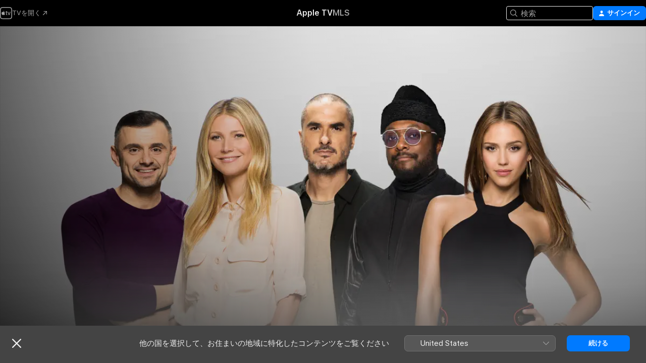

--- FILE ---
content_type: text/html
request_url: https://tv.apple.com/jp/show/planet-of-the-apps---%E3%82%A2%E3%83%95%E3%83%AA%E3%82%B1%E3%83%BC%E3%82%B7%E3%83%A7%E3%83%B3%E3%81%AE%E4%B8%96%E7%95%8C/umc.cmc.5itv0kq48rjp52jzau2nmmf4q
body_size: 31231
content:
<!DOCTYPE html>
<html dir="ltr" lang="ja">
    <head>
        <meta charset="utf-8" />
        <meta http-equiv="X-UA-Compatible" content="IE=edge" />
        <meta name="viewport" content="width=device-width,initial-scale=1" />
        <meta name="applicable-device" content="pc,mobile" />
        <meta name="referrer" content="strict-origin" />

        <link
            rel="apple-touch-icon"
            sizes="180x180"
            href="/assets/favicon/favicon-180.png"
        />
        <link
            rel="icon"
            type="image/png"
            sizes="32x32"
            href="/assets/favicon/favicon-32.png"
        />
        <link
            rel="icon"
            type="image/png"
            sizes="16x16"
            href="/assets/favicon/favicon-16.png"
        />
        <link rel="manifest" href="/manifest.json" />

        <title>‎Planet of the Apps - アプリケーションの世界 - Apple TV</title><!-- HEAD_svelte-1f6k8o2_START --><meta name="version" content="2550.14.0-external"><!-- HEAD_svelte-1f6k8o2_END --><!-- HEAD_svelte-1frznod_START --><link rel="preconnect" href="//www.apple.com/wss/fonts" crossorigin="anonymous"><link rel="stylesheet" as="style" href="//www.apple.com/wss/fonts?families=SF+Pro,v4%7CSF+Pro+Icons,v1%7CSF+Pro+JP,v1&amp;display=swap" type="text/css" referrerpolicy="strict-origin-when-cross-origin"><!-- HEAD_svelte-1frznod_END --><!-- HEAD_svelte-eg3hvx_START -->    <meta name="description" content="アプリケーション開発者たちに一世一代のビッグチャンスが与えられる、新シリーズ。実業家でもあるウィル・アイ・アム、グウィネス・パルトロウ、ゲイリー・ヴェイナチャック、ジェシカ・アルバの前で、クリエイターたちが自身のコンセプトをプレゼンテーション。見事彼らのお眼鏡にかなえば、アプリケーションに磨きをかけ…">  <link rel="canonical" href="https://tv.apple.com/jp/show/planet-of-the-apps---%E3%82%A2%E3%83%95%E3%83%AA%E3%82%B1%E3%83%BC%E3%82%B7%E3%83%A7%E3%83%B3%E3%81%AE%E4%B8%96%E7%95%8C/umc.cmc.5itv0kq48rjp52jzau2nmmf4q">        <meta name="apple:title" content="Planet of the Apps - アプリケーションの世界"> <meta name="apple:description" content="リアリティ番組">   <meta property="og:title" content="Planet of the Apps - アプリケーションの世界 - Apple TV"> <meta property="og:description" content="アプリケーション開発者たちに一世一代のビッグチャンスが与えられる、新シリーズ。実業家でもあるウィル・アイ・アム、グウィネス・パルトロウ、ゲイリー・ヴェイナチャック、ジェシカ・アルバの前で、クリエイターたちが自身のコンセプトをプレゼンテーション。見事彼らのお眼鏡にかなえば、アプリケーションに磨きをかけ…"> <meta property="og:site_name" content="Apple TV"> <meta property="og:url" content="https://tv.apple.com/jp/show/planet-of-the-apps---%E3%82%A2%E3%83%95%E3%83%AA%E3%82%B1%E3%83%BC%E3%82%B7%E3%83%A7%E3%83%B3%E3%81%AE%E4%B8%96%E7%95%8C/umc.cmc.5itv0kq48rjp52jzau2nmmf4q"> <meta property="og:image" content="https://is1-ssl.mzstatic.com/image/thumb/Pe73QAmqjf8cdatiEv65Rg/1200x675CA.TVA23C01.jpg"> <meta property="og:image:secure_url" content="https://is1-ssl.mzstatic.com/image/thumb/Pe73QAmqjf8cdatiEv65Rg/1200x675CA.TVA23C01.jpg"> <meta property="og:image:alt" content="Planet of the Apps - アプリケーションの世界 - Apple TV"> <meta property="og:image:width" content="1200"> <meta property="og:image:height" content="675"> <meta property="og:image:type" content="image/jpg"> <meta property="og:type" content="Show"> <meta property="og:locale" content="ja">       <meta name="twitter:title" content="Planet of the Apps - アプリケーションの世界 - Apple TV"> <meta name="twitter:description" content="アプリケーション開発者たちに一世一代のビッグチャンスが与えられる、新シリーズ。実業家でもあるウィル・アイ・アム、グウィネス・パルトロウ、ゲイリー・ヴェイナチャック、ジェシカ・アルバの前で、クリエイターたちが自身のコンセプトをプレゼンテーション。見事彼らのお眼鏡にかなえば、アプリケーションに磨きをかけ…"> <meta name="twitter:site" content="@AppleTV"> <meta name="twitter:image" content="https://is1-ssl.mzstatic.com/image/thumb/Pe73QAmqjf8cdatiEv65Rg/1200x675CA.TVA23C01.jpg"> <meta name="twitter:image:alt" content="Planet of the Apps - アプリケーションの世界 - Apple TV"> <meta name="twitter:card" content="summary_large_image">    <script type="application/ld+json" data-svelte-h="svelte-akop8n">{
                "@context": "https://schema.org",
                "@id": "https://tv.apple.com/#organization",
                "@type": "Organization",
                "name": "Apple TV",
                "url": "https://tv.apple.com",
                "logo": "https://tv.apple.com/assets/knowledge-graph/tv.png",
                "sameAs": [
                    "https://www.wikidata.org/wiki/Q270285",
                    "https://twitter.com/AppleTV",
                    "https://www.instagram.com/appletv/",
                    "https://www.facebook.com/appletv/",
                    "https://www.youtube.com/AppleTV",
                    "https://giphy.com/appletv"
                ],
                "parentOrganization": {
                    "@type": "Organization",
                    "name": "Apple",
                    "@id": "https://www.apple.com/#organization",
                    "url": "https://www.apple.com/"
                }
            }</script>    <!-- HTML_TAG_START -->
                <script id=schema:tv-series type="application/ld+json">
                    {"@context":"https://schema.org","@type":"TVSeries","name":"Planet of the Apps - アプリケーションの世界","description":"アプリケーション開発者たちに一世一代のビッグチャンスが与えられる、新シリーズ。実業家でもあるウィル・アイ・アム、グウィネス・パルトロウ、ゲイリー・ヴェイナチャック、ジェシカ・アルバの前で、クリエイターたちが自身のコンセプトをプレゼンテーション。見事彼らのお眼鏡にかなえば、アプリケーションに磨きをかけ…","actor":[{"@type":"Person","name":"ジェシカ・アルバ"},{"@type":"Person","name":"グウィネス・パルトロー"},{"@type":"Person","name":"ゲイリー・ヴェナチャック"}],"datePublished":"2017-06-06T00:00:00.000Z","image":"https://is1-ssl.mzstatic.com/image/thumb/Pe73QAmqjf8cdatiEv65Rg/1200x675CA.TVA23C01.jpg"}
                </script>
                <!-- HTML_TAG_END -->   <!-- HTML_TAG_START -->
                <script id=schema:breadcrumb-list name=schema:breadcrumb-list type="application/ld+json">
                    {"@context":"https://schema.org","@type":"BreadcrumbList","itemListElement":[{"@type":"ListItem","position":1,"item":{"@id":"https://tv.apple.com","name":"Apple TV"}},{"@type":"ListItem","position":2,"item":{"@id":"https://tv.apple.com/jp/show/planet-of-the-apps---%E3%82%A2%E3%83%95%E3%83%AA%E3%82%B1%E3%83%BC%E3%82%B7%E3%83%A7%E3%83%B3%E3%81%AE%E4%B8%96%E7%95%8C/umc.cmc.5itv0kq48rjp52jzau2nmmf4q","name":"Planet of the Apps - アプリケーションの世界"}}]}
                </script>
                <!-- HTML_TAG_END --> <!-- HEAD_svelte-eg3hvx_END -->
      <script type="module" crossorigin src="/assets/main~DCQmA0IneM.js"></script>
      <link rel="modulepreload" crossorigin href="/assets/CommerceModalContainer~ahkFHdAgIi.js">
      <link rel="stylesheet" crossorigin href="/assets/CommerceModalContainer~dMB8zhtE3w.css">
      <link rel="stylesheet" crossorigin href="/assets/main~C4ibcj_vaK.css">
      <script type="module">import.meta.url;import("_").catch(()=>1);async function* g(){};window.__vite_is_modern_browser=true;</script>
      <script type="module">!function(){if(window.__vite_is_modern_browser)return;console.warn("vite: loading legacy chunks, syntax error above and the same error below should be ignored");var e=document.getElementById("vite-legacy-polyfill"),n=document.createElement("script");n.src=e.src,n.onload=function(){System.import(document.getElementById('vite-legacy-entry').getAttribute('data-src'))},document.body.appendChild(n)}();</script>
    </head>
    <body>
        <script src="/assets/focus-visible/focus-visible.min.js"></script>
        <script
            async
            src="/includes/js-cdn/musickit/v3/amp/mediakit.js"
        ></script>
        <script
            type="module"
            async
            src="/includes/js-cdn/musickit/v3/components/musickit-components/musickit-components.esm.js"
        ></script>
        <script
            nomodule
            async
            src="/includes/js-cdn/musickit/v3/components/musickit-components/musickit-components.js"
        ></script>
        <svg style="display: none" xmlns="http://www.w3.org/2000/svg">
            <symbol id="play-circle-fill" viewBox="0 0 60 60">
                <path
                    class="icon-circle-fill__circle"
                    fill="var(--iconCircleFillBG, transparent)"
                    d="M30 60c16.411 0 30-13.617 30-30C60 13.588 46.382 0 29.971 0 13.588 0 .001 13.588.001 30c0 16.383 13.617 30 30 30Z"
                />
                <path
                    fill="var(--iconFillArrow, var(--keyColor, black))"
                    d="M24.411 41.853c-1.41.853-3.028.177-3.028-1.294V19.47c0-1.44 1.735-2.058 3.028-1.294l17.265 10.235a1.89 1.89 0 0 1 0 3.265L24.411 41.853Z"
                />
            </symbol>
        </svg>
        <div class="body-container">
               <div class="app-container svelte-ksk4wg" data-testid="app-container"><div data-testid="header" class="header header--color svelte-17u3p6w"><div class="header__contents svelte-17u3p6w"><div class="header__open svelte-17u3p6w"></div> <div class="header__tabs svelte-17u3p6w"></div> <div class="header__controls svelte-17u3p6w"><div class="header__search svelte-17u3p6w"><div class="search-input search-input--overrides svelte-1m14fku menu" data-testid="search-input"><div data-testid="amp-search-input" aria-controls="search-suggestions" aria-expanded="false" aria-haspopup="listbox" aria-owns="search-suggestions" class="search-input-container svelte-rg26q6" tabindex="-1" role=""><div class="flex-container svelte-rg26q6"><form id="search-input-form" class="svelte-rg26q6"><svg width="16" height="16" viewBox="0 0 16 16" class="search-svg" aria-hidden="true"><path d="M11.87 10.835q.027.022.051.047l3.864 3.863a.735.735 0 1 1-1.04 1.04l-3.863-3.864-.047-.051a6.667 6.667 0 1 1 1.035-1.035M6.667 12a5.333 5.333 0 1 0 0-10.667 5.333 5.333 0 0 0 0 10.667"></path></svg> <input value="" aria-autocomplete="list" aria-multiline="false" aria-controls="search-suggestions" aria-label="Search" placeholder="検索" spellcheck="false" autocomplete="off" autocorrect="off" autocapitalize="off" type="text" inputmode="search" class="search-input__text-field svelte-rg26q6" data-testid="search-input__text-field"></form> </div> <div data-testid="search-scope-bar"></div>   </div> </div></div> <div class="auth-content svelte-114v0sv" data-testid="auth-content"> <button tabindex="0" data-testid="sign-in-button" class="commerce-button signin svelte-jf121i"><svg width="10" height="11" viewBox="0 0 10 11" class="auth-icon"><path d="M5 5.295c-1.296 0-2.385-1.176-2.385-2.678C2.61 1.152 3.716 0 5 0c1.29 0 2.39 1.128 2.39 2.611C7.39 4.12 6.297 5.295 5 5.295M1.314 11C.337 11 0 10.698 0 10.144c0-1.55 1.929-3.685 5-3.685 3.065 0 5 2.135 5 3.685 0 .554-.337.856-1.314.856z"></path></svg> <span class="button-text">サインイン</span> </button> </div></div></div>  </div>   <div id="scrollable-page" class="scrollable-page svelte-xmtc6f" data-main-content data-testid="main-section" aria-hidden="false"><main data-testid="main" class="svelte-1vdwh3d"><div class="content-container svelte-1vdwh3d" data-testid="content-container">    <div class="section svelte-190eab9" data-testid="section-container" aria-label=""><div class="section-content" data-testid="section-content"> <div class="product-header__wrapper svelte-119wsvk"><div class="product-header dark svelte-119wsvk" data-type="Show" data-testid="product-header"><div class="superhero-lockup-container svelte-1etfiyq"><div class="artwork-container svelte-t4o8fn">  <div data-testid="artwork-component" class="artwork-component artwork-component--aspect-ratio artwork-component--orientation-landscape svelte-uduhys    artwork-component--fullwidth    artwork-component--has-borders" style="
            --artwork-bg-color: rgb(236,236,236);
            --aspect-ratio: 1.7777777777777777;
            --placeholder-bg-color: rgb(236,236,236);
       ">   <picture class="svelte-uduhys"><source sizes="1200px" srcset="https://is1-ssl.mzstatic.com/image/thumb/Video124/v4/94/30/7c/94307c6f-2141-c4d2-a6f0-c0d14f8a342a/4320x3240-BackdropWide-POTA.png/1200x675sr.webp 1200w,https://is1-ssl.mzstatic.com/image/thumb/Video124/v4/94/30/7c/94307c6f-2141-c4d2-a6f0-c0d14f8a342a/4320x3240-BackdropWide-POTA.png/2400x1350sr.webp 2400w" type="image/webp"> <source sizes="1200px" srcset="https://is1-ssl.mzstatic.com/image/thumb/Video124/v4/94/30/7c/94307c6f-2141-c4d2-a6f0-c0d14f8a342a/4320x3240-BackdropWide-POTA.png/1200x675sr-60.jpg 1200w,https://is1-ssl.mzstatic.com/image/thumb/Video124/v4/94/30/7c/94307c6f-2141-c4d2-a6f0-c0d14f8a342a/4320x3240-BackdropWide-POTA.png/2400x1350sr-60.jpg 2400w" type="image/jpeg"> <img alt="" class="artwork-component__contents artwork-component__image svelte-uduhys" src="/assets/artwork/1x1.gif" role="presentation" decoding="async" width="1200" height="675" fetchpriority="high" style="opacity: 1;"></picture> </div>   </div> <div class="container dark svelte-1nh6wvs page-header"><article class="lockup svelte-1nh6wvs"><header class="svelte-1nh6wvs">  <h1 class="title  svelte-1nh6wvs">Planet of the Apps - アプリケーションの世界</h1>  <div class="metadata svelte-1nh6wvs"><div class="content-provider-coin svelte-mtdipc" data-testid="content-provider-logo-coin" role="img" aria-label="Music">  <picture class="picture svelte-1fyueul"><source srcset="https://is1-ssl.mzstatic.com/image/thumb/0TrhgjhYcqmaPId_iZ2TKg/160x160SWL.TVARHBL1.png?bColor=E7535F 160w,https://is1-ssl.mzstatic.com/image/thumb/0TrhgjhYcqmaPId_iZ2TKg/190x190SWL.TVARHBL1.png?bColor=E7535F 190w,https://is1-ssl.mzstatic.com/image/thumb/0TrhgjhYcqmaPId_iZ2TKg/220x220SWL.TVARHBL1.png?bColor=E7535F 220w,https://is1-ssl.mzstatic.com/image/thumb/0TrhgjhYcqmaPId_iZ2TKg/243x243SWL.TVARHBL1.png?bColor=E7535F 243w,https://is1-ssl.mzstatic.com/image/thumb/0TrhgjhYcqmaPId_iZ2TKg/320x320SWL.TVARHBL1.png?bColor=E7535F 320w,https://is1-ssl.mzstatic.com/image/thumb/0TrhgjhYcqmaPId_iZ2TKg/380x380SWL.TVARHBL1.png?bColor=E7535F 380w,https://is1-ssl.mzstatic.com/image/thumb/0TrhgjhYcqmaPId_iZ2TKg/440x440SWL.TVARHBL1.png?bColor=E7535F 440w,https://is1-ssl.mzstatic.com/image/thumb/0TrhgjhYcqmaPId_iZ2TKg/486x486SWL.TVARHBL1.png?bColor=E7535F 486w" type="image/png"><source srcset="https://is1-ssl.mzstatic.com/image/thumb/0TrhgjhYcqmaPId_iZ2TKg/160x160SWL.TVARHBL1.webp?bColor=E7535F 160w,https://is1-ssl.mzstatic.com/image/thumb/0TrhgjhYcqmaPId_iZ2TKg/190x190SWL.TVARHBL1.webp?bColor=E7535F 190w,https://is1-ssl.mzstatic.com/image/thumb/0TrhgjhYcqmaPId_iZ2TKg/220x220SWL.TVARHBL1.webp?bColor=E7535F 220w,https://is1-ssl.mzstatic.com/image/thumb/0TrhgjhYcqmaPId_iZ2TKg/243x243SWL.TVARHBL1.webp?bColor=E7535F 243w,https://is1-ssl.mzstatic.com/image/thumb/0TrhgjhYcqmaPId_iZ2TKg/320x320SWL.TVARHBL1.webp?bColor=E7535F 320w,https://is1-ssl.mzstatic.com/image/thumb/0TrhgjhYcqmaPId_iZ2TKg/380x380SWL.TVARHBL1.webp?bColor=E7535F 380w,https://is1-ssl.mzstatic.com/image/thumb/0TrhgjhYcqmaPId_iZ2TKg/440x440SWL.TVARHBL1.webp?bColor=E7535F 440w,https://is1-ssl.mzstatic.com/image/thumb/0TrhgjhYcqmaPId_iZ2TKg/486x486SWL.TVARHBL1.webp?bColor=E7535F 486w" type="image/webp"> <img alt="" loading="lazy" src="/assets/artwork/1x1.gif" class="svelte-1fyueul"> </picture></div> <div style="display: contents; --metadata-list-line-clamp:1;"><span class="metadata-list svelte-i707bi" data-testid="metadata-list"><span>テレビ番組</span>  · <span>リアリティ番組</span>  </span></div> <div style="display: contents; --display:contents; --opacity:1;"><ul class="badge-row light svelte-nd7koe" data-testid="metadata-badges"><li class="badge badge--rating rating--jp_tv_12plus svelte-nd7koe" aria-label="12+指定"><span aria-hidden="true" data-rating="12+" class="svelte-nd7koe"></span> </li> </ul></div></div></header> <div class="description svelte-1nh6wvs"><span class="svelte-1nh6wvs"><div style="display: contents; --moreTextColorOverride:var(--keyColor);">  <div class="truncate-wrapper svelte-1ji3yu5"><p data-testid="truncate-text" dir="auto" class="content svelte-1ji3yu5  title-3" style="--lines: 2; --line-height: var(--lineHeight, 16); --link-length: 5;"><!-- HTML_TAG_START -->アプリケーション開発者たちに一世一代のビッグチャンスが与えられる、新シリーズ。実業家でもあるウィル・アイ・アム、グウィネス・パルトロウ、ゲイリー・ヴェイナチャック、ジェシカ・アルバの前で、クリエイターたちが自身のコンセプトをプレゼンテーション。見事彼らのお眼鏡にかなえば、アプリケーションに磨きをかけて売り込む術を叩き込まれ、最終的には大手ベンチャーキャピタルからの資金獲得を目指す。<!-- HTML_TAG_END --></p> </div> </div></span></div> <div class="details svelte-1nh6wvs"><span class="metadata-list svelte-i707bi" data-testid="metadata-list"><span>2017年</span>  · <span>49m</span>  </span> <div style="display: contents; --display:contents; --opacity:0.8;"><ul class="badge-row light svelte-nd7koe" data-testid="metadata-badges"><li class="badge badge--hd svelte-nd7koe" aria-label="高解像度"><span aria-hidden="true" class="svelte-nd7koe"></span> </li><li class="badge badge--cc svelte-nd7koe" aria-label="クローズドキャプション"><span aria-hidden="true" class="svelte-nd7koe"></span> </li><li class="badge badge--sdh svelte-nd7koe" aria-label="耳の不自由な方向けの字幕"><span aria-hidden="true" class="svelte-nd7koe"></span> </li><li class="badge badge--ad svelte-nd7koe" aria-label="バリアフリー音声ガイド付き"><span aria-hidden="true" class="svelte-nd7koe"></span> </li> </ul></div></div> </article>    <div class="personnel svelte-1nh6wvs"><div><span class="personnel-title svelte-1nh6wvs">出演</span> <span class="personnel-list svelte-1nh6wvs"><span class="person svelte-1nh6wvs"><a href="https://tv.apple.com/jp/person/%E3%82%B7%E3%82%A7%E3%82%B7%E3%82%AB%E3%82%A2%E3%83%AB%E3%83%8F/umc.cpc.qr6m3dvqd3ztpikfe3bx92z6" class="person-link svelte-1nh6wvs">ジェシカ・アルバ</a><span class="person-separator svelte-1nh6wvs">,  </span></span><span class="person svelte-1nh6wvs"><a href="https://tv.apple.com/jp/person/%E3%82%AF%E3%82%A6%E3%82%A3%E3%83%8D%E3%82%B9%E3%83%8F%E3%83%AB%E3%83%88%E3%83%AD%E3%83%BC/umc.cpc.6so5ezlbng8334mt0koiibgc" class="person-link svelte-1nh6wvs">グウィネス・パルトロー</a><span class="person-separator svelte-1nh6wvs">,  </span></span><span class="person svelte-1nh6wvs"><a href="https://tv.apple.com/jp/person/%E3%82%B1%E3%82%A4%E3%83%AA%E3%83%BC%E3%82%A6%E3%82%A7%E3%83%8A%E3%83%81%E3%83%A3%E3%83%83%E3%82%AF/umc.cpc.5377svqwfv3gbrds8thpk3jw6" class="person-link svelte-1nh6wvs">ゲイリー・ヴェナチャック</a></span></span> </div></div> </div> </div></div> </div></div> </div><div class="section svelte-190eab9   with-bottom-spacing   display-separator" data-testid="section-container" aria-label="Episodes"><div class="section-content" data-testid="section-content"><div class="rich-lockup-shelf-header svelte-1l4rc8w"><div class="header svelte-rnrb59">  <div class="header-title-wrapper svelte-rnrb59">   <h2 class="title svelte-rnrb59" data-testid="header-title"><span class="dir-wrapper" dir="auto">シーズン 1</span></h2> </div>   </div> </div> <div>   <div class="shelf"><section data-testid="shelf-component" class="shelf-grid shelf-grid--onhover svelte-12rmzef" style="
            --grid-max-content-xsmall: 200px; --grid-column-gap-xsmall: 10px; --grid-row-gap-xsmall: 24px; --grid-small: 3; --grid-column-gap-small: 20px; --grid-row-gap-small: 24px; --grid-medium: 4; --grid-column-gap-medium: 20px; --grid-row-gap-medium: 24px; --grid-large: 5; --grid-column-gap-large: 20px; --grid-row-gap-large: 24px; --grid-xlarge: 5; --grid-column-gap-xlarge: 20px; --grid-row-gap-xlarge: 24px;
            --grid-type: C;
            --grid-rows: 1;
            --standard-lockup-shadow-offset: 15px;
            
        "> <div class="shelf-grid__body svelte-12rmzef" data-testid="shelf-body">   <button disabled aria-label="前のページ" type="button" class="shelf-grid-nav__arrow shelf-grid-nav__arrow--left svelte-1xmivhv" data-testid="shelf-button-left" style="--offset: 0px;"><svg xmlns="http://www.w3.org/2000/svg" viewBox="0 0 9 31"><path d="M5.275 29.46a1.61 1.61 0 0 0 1.456 1.077c1.018 0 1.772-.737 1.772-1.737 0-.526-.277-1.186-.449-1.62l-4.68-11.912L8.05 3.363c.172-.442.45-1.116.45-1.625A1.7 1.7 0 0 0 6.728.002a1.6 1.6 0 0 0-1.456 1.09L.675 12.774c-.301.775-.677 1.744-.677 2.495 0 .754.376 1.705.677 2.498L5.272 29.46Z"></path></svg></button> <ul slot="shelf-content" class="shelf-grid__list shelf-grid__list--grid-type-C shelf-grid__list--grid-rows-1 svelte-12rmzef" role="list" tabindex="-1" data-testid="shelf-item-list">   <li class="shelf-grid__list-item svelte-12rmzef" data-index="0" aria-hidden="true"><div class="svelte-12rmzef"><div slot="item" class="svelte-5fmy7e">  <a class="lockup svelte-93u9ds" href="https://tv.apple.com/jp/episode/%E3%83%95%E3%83%AC%E3%83%9F%E3%82%A2/umc.cmc.1i8h1dpmuzh6h5ijq5wk5x4hm?showId=umc.cmc.5itv0kq48rjp52jzau2nmmf4q" aria-label="プレミア" data-testid="lockup" style="--lockup-aspect-ratio: 16/9; --lockup-border-radius: 14px; --lockup-chin-height: 70px;"><div class="grid svelte-93u9ds" data-testid="lockup-grid"><div class="artwork svelte-93u9ds" data-testid="artwork">  <div data-testid="artwork-component" class="artwork-component artwork-component--aspect-ratio artwork-component--orientation-landscape svelte-uduhys    artwork-component--fullwidth    artwork-component--has-borders" style="
            
            --aspect-ratio: 1.3026819923371646;
            
       ">   <picture class="svelte-uduhys"><source sizes=" (max-width:1319px) 290px,(min-width:1320px) and (max-width:1679px) 340px,340px" srcset="https://is1-ssl.mzstatic.com/image/thumb/Video127/v4/3e/09/59/3e095911-77de-24fc-6250-a63638cffeac/Jobdf2a8e71-a4a1-4370-a8e8-df84f8190b4d-97112608-PreviewImage_preview_image_278000-308000-278000_en-US_sdr-Time1496644583310.png/290x233KF.TVALC02.webp?style=l 290w,https://is1-ssl.mzstatic.com/image/thumb/Video127/v4/3e/09/59/3e095911-77de-24fc-6250-a63638cffeac/Jobdf2a8e71-a4a1-4370-a8e8-df84f8190b4d-97112608-PreviewImage_preview_image_278000-308000-278000_en-US_sdr-Time1496644583310.png/340x261KF.TVALC02.webp?style=l 340w,https://is1-ssl.mzstatic.com/image/thumb/Video127/v4/3e/09/59/3e095911-77de-24fc-6250-a63638cffeac/Jobdf2a8e71-a4a1-4370-a8e8-df84f8190b4d-97112608-PreviewImage_preview_image_278000-308000-278000_en-US_sdr-Time1496644583310.png/580x466KF.TVALC02.webp?style=l 580w,https://is1-ssl.mzstatic.com/image/thumb/Video127/v4/3e/09/59/3e095911-77de-24fc-6250-a63638cffeac/Jobdf2a8e71-a4a1-4370-a8e8-df84f8190b4d-97112608-PreviewImage_preview_image_278000-308000-278000_en-US_sdr-Time1496644583310.png/680x522KF.TVALC02.webp?style=l 680w" type="image/webp"> <source sizes=" (max-width:1319px) 290px,(min-width:1320px) and (max-width:1679px) 340px,340px" srcset="https://is1-ssl.mzstatic.com/image/thumb/Video127/v4/3e/09/59/3e095911-77de-24fc-6250-a63638cffeac/Jobdf2a8e71-a4a1-4370-a8e8-df84f8190b4d-97112608-PreviewImage_preview_image_278000-308000-278000_en-US_sdr-Time1496644583310.png/290x233KF.TVALC02-60.jpg?style=l 290w,https://is1-ssl.mzstatic.com/image/thumb/Video127/v4/3e/09/59/3e095911-77de-24fc-6250-a63638cffeac/Jobdf2a8e71-a4a1-4370-a8e8-df84f8190b4d-97112608-PreviewImage_preview_image_278000-308000-278000_en-US_sdr-Time1496644583310.png/340x261KF.TVALC02-60.jpg?style=l 340w,https://is1-ssl.mzstatic.com/image/thumb/Video127/v4/3e/09/59/3e095911-77de-24fc-6250-a63638cffeac/Jobdf2a8e71-a4a1-4370-a8e8-df84f8190b4d-97112608-PreviewImage_preview_image_278000-308000-278000_en-US_sdr-Time1496644583310.png/580x466KF.TVALC02-60.jpg?style=l 580w,https://is1-ssl.mzstatic.com/image/thumb/Video127/v4/3e/09/59/3e095911-77de-24fc-6250-a63638cffeac/Jobdf2a8e71-a4a1-4370-a8e8-df84f8190b4d-97112608-PreviewImage_preview_image_278000-308000-278000_en-US_sdr-Time1496644583310.png/680x522KF.TVALC02-60.jpg?style=l 680w" type="image/jpeg"> <img alt="プレミア" class="artwork-component__contents artwork-component__image svelte-uduhys" loading="lazy" src="/assets/artwork/1x1.gif" decoding="async" width="340" height="261" fetchpriority="auto" style="opacity: 1;"></picture> </div></div> <div class="metadata svelte-oo63us"><div class="legibility-gradient svelte-oo63us"></div> <div class="content svelte-oo63us" style="--description-lines: 2; --description-lines-xs: 2; --content-height: 70px; --content-height-xs: 70px;"><div class="tag svelte-oo63us">エピソード1</div> <div class="title svelte-oo63us">プレミア</div> <div class="description svelte-oo63us">大学の友人2人組が犯罪対策のアプリケーション、米空軍の退役軍人が画期的な拡張現実（AR）アプリケーションを売り込む。</div></div> <div class="progress-and-attribution svelte-gsgqar">  <div class="duration svelte-gsgqar">1分</div> <div class="context-menu svelte-gsgqar"><amp-contextual-menu-button config="[object Object]" class="svelte-1sn4kz"> <span aria-label="さらに見る" class="more-button svelte-1sn4kz more-button--platter" data-testid="more-button" slot="trigger-content"><svg width="28" height="28" viewBox="0 0 28 28" class="glyph" xmlns="http://www.w3.org/2000/svg"><circle fill="var(--iconCircleFill, transparent)" cx="14" cy="14" r="14"></circle><path fill="var(--iconEllipsisFill, white)" d="M10.105 14c0-.87-.687-1.55-1.564-1.55-.862 0-1.557.695-1.557 1.55 0 .848.695 1.55 1.557 1.55.855 0 1.564-.702 1.564-1.55zm5.437 0c0-.87-.68-1.55-1.542-1.55A1.55 1.55 0 0012.45 14c0 .848.695 1.55 1.55 1.55.848 0 1.542-.702 1.542-1.55zm5.474 0c0-.87-.687-1.55-1.557-1.55-.87 0-1.564.695-1.564 1.55 0 .848.694 1.55 1.564 1.55.848 0 1.557-.702 1.557-1.55z"></path></svg></span> </amp-contextual-menu-button></div> </div></div>  </div> </a></div> </div></li>   <li class="shelf-grid__list-item svelte-12rmzef" data-index="1" aria-hidden="true"><div class="svelte-12rmzef"><div slot="item" class="svelte-5fmy7e">  <a class="lockup svelte-93u9ds" href="https://tv.apple.com/jp/episode/%E5%BD%A2%E5%8B%A2%E9%80%86%E8%BB%A2/umc.cmc.wsy1xsrii3o0c771oiv7rrvb?showId=umc.cmc.5itv0kq48rjp52jzau2nmmf4q" aria-label="形勢逆転" data-testid="lockup" style="--lockup-aspect-ratio: 16/9; --lockup-border-radius: 14px; --lockup-chin-height: 70px;"><div class="grid svelte-93u9ds" data-testid="lockup-grid"><div class="artwork svelte-93u9ds" data-testid="artwork">  <div data-testid="artwork-component" class="artwork-component artwork-component--aspect-ratio artwork-component--orientation-landscape svelte-uduhys    artwork-component--fullwidth    artwork-component--has-borders" style="
            
            --aspect-ratio: 1.3026819923371646;
            
       ">   <picture class="svelte-uduhys"><source sizes=" (max-width:1319px) 290px,(min-width:1320px) and (max-width:1679px) 340px,340px" srcset="https://is1-ssl.mzstatic.com/image/thumb/Video127/v4/f9/88/34/f98834fe-a262-84d1-1b83-69ef3659fa11/Job088f964c-5d27-4d87-931b-8c264077fb8d-97512215-PreviewImage_preview_image_1200166-1230196-1665665_en-US_sdr-Time1498945832007.png/290x233KF.TVALC02.webp?style=l 290w,https://is1-ssl.mzstatic.com/image/thumb/Video127/v4/f9/88/34/f98834fe-a262-84d1-1b83-69ef3659fa11/Job088f964c-5d27-4d87-931b-8c264077fb8d-97512215-PreviewImage_preview_image_1200166-1230196-1665665_en-US_sdr-Time1498945832007.png/340x261KF.TVALC02.webp?style=l 340w,https://is1-ssl.mzstatic.com/image/thumb/Video127/v4/f9/88/34/f98834fe-a262-84d1-1b83-69ef3659fa11/Job088f964c-5d27-4d87-931b-8c264077fb8d-97512215-PreviewImage_preview_image_1200166-1230196-1665665_en-US_sdr-Time1498945832007.png/580x466KF.TVALC02.webp?style=l 580w,https://is1-ssl.mzstatic.com/image/thumb/Video127/v4/f9/88/34/f98834fe-a262-84d1-1b83-69ef3659fa11/Job088f964c-5d27-4d87-931b-8c264077fb8d-97512215-PreviewImage_preview_image_1200166-1230196-1665665_en-US_sdr-Time1498945832007.png/680x522KF.TVALC02.webp?style=l 680w" type="image/webp"> <source sizes=" (max-width:1319px) 290px,(min-width:1320px) and (max-width:1679px) 340px,340px" srcset="https://is1-ssl.mzstatic.com/image/thumb/Video127/v4/f9/88/34/f98834fe-a262-84d1-1b83-69ef3659fa11/Job088f964c-5d27-4d87-931b-8c264077fb8d-97512215-PreviewImage_preview_image_1200166-1230196-1665665_en-US_sdr-Time1498945832007.png/290x233KF.TVALC02-60.jpg?style=l 290w,https://is1-ssl.mzstatic.com/image/thumb/Video127/v4/f9/88/34/f98834fe-a262-84d1-1b83-69ef3659fa11/Job088f964c-5d27-4d87-931b-8c264077fb8d-97512215-PreviewImage_preview_image_1200166-1230196-1665665_en-US_sdr-Time1498945832007.png/340x261KF.TVALC02-60.jpg?style=l 340w,https://is1-ssl.mzstatic.com/image/thumb/Video127/v4/f9/88/34/f98834fe-a262-84d1-1b83-69ef3659fa11/Job088f964c-5d27-4d87-931b-8c264077fb8d-97512215-PreviewImage_preview_image_1200166-1230196-1665665_en-US_sdr-Time1498945832007.png/580x466KF.TVALC02-60.jpg?style=l 580w,https://is1-ssl.mzstatic.com/image/thumb/Video127/v4/f9/88/34/f98834fe-a262-84d1-1b83-69ef3659fa11/Job088f964c-5d27-4d87-931b-8c264077fb8d-97512215-PreviewImage_preview_image_1200166-1230196-1665665_en-US_sdr-Time1498945832007.png/680x522KF.TVALC02-60.jpg?style=l 680w" type="image/jpeg"> <img alt="形勢逆転" class="artwork-component__contents artwork-component__image svelte-uduhys" loading="lazy" src="/assets/artwork/1x1.gif" decoding="async" width="340" height="261" fetchpriority="auto" style="opacity: 1;"></picture> </div></div> <div class="metadata svelte-oo63us"><div class="legibility-gradient svelte-oo63us"></div> <div class="content svelte-oo63us" style="--description-lines: 2; --description-lines-xs: 2; --content-height: 70px; --content-height-xs: 70px;"><div class="tag svelte-oo63us">エピソード2</div> <div class="title svelte-oo63us">形勢逆転</div> <div class="description svelte-oo63us">父と娘のタッグがデジタルバックパックを売り込む。ゲイリーとウィル・アイ・アムは、エクササイズ App で意見が対立。</div></div> <div class="progress-and-attribution svelte-gsgqar">  <div class="duration svelte-gsgqar">49分</div> <div class="context-menu svelte-gsgqar"><amp-contextual-menu-button config="[object Object]" class="svelte-1sn4kz"> <span aria-label="さらに見る" class="more-button svelte-1sn4kz more-button--platter" data-testid="more-button" slot="trigger-content"><svg width="28" height="28" viewBox="0 0 28 28" class="glyph" xmlns="http://www.w3.org/2000/svg"><circle fill="var(--iconCircleFill, transparent)" cx="14" cy="14" r="14"></circle><path fill="var(--iconEllipsisFill, white)" d="M10.105 14c0-.87-.687-1.55-1.564-1.55-.862 0-1.557.695-1.557 1.55 0 .848.695 1.55 1.557 1.55.855 0 1.564-.702 1.564-1.55zm5.437 0c0-.87-.68-1.55-1.542-1.55A1.55 1.55 0 0012.45 14c0 .848.695 1.55 1.55 1.55.848 0 1.542-.702 1.542-1.55zm5.474 0c0-.87-.687-1.55-1.557-1.55-.87 0-1.564.695-1.564 1.55 0 .848.694 1.55 1.564 1.55.848 0 1.557-.702 1.557-1.55z"></path></svg></span> </amp-contextual-menu-button></div> </div></div>  </div> </a></div> </div></li>   <li class="shelf-grid__list-item svelte-12rmzef" data-index="2" aria-hidden="true"><div class="svelte-12rmzef"><div slot="item" class="svelte-5fmy7e">  <a class="lockup svelte-93u9ds" href="https://tv.apple.com/jp/episode/10%E5%84%84%E3%83%88%E3%83%AB%E3%81%AE%E3%83%92%E3%83%83%E3%82%AF%E3%83%92%E3%82%B7%E3%83%8D%E3%82%B9/umc.cmc.43n3lpj8cykzw7mi8c4dncfni?showId=umc.cmc.5itv0kq48rjp52jzau2nmmf4q" aria-label="10億ドルのビッグビジネス？" data-testid="lockup" style="--lockup-aspect-ratio: 16/9; --lockup-border-radius: 14px; --lockup-chin-height: 70px;"><div class="grid svelte-93u9ds" data-testid="lockup-grid"><div class="artwork svelte-93u9ds" data-testid="artwork">  <div data-testid="artwork-component" class="artwork-component artwork-component--aspect-ratio artwork-component--orientation-landscape svelte-uduhys    artwork-component--fullwidth    artwork-component--has-borders" style="
            
            --aspect-ratio: 1.3026819923371646;
            
       ">   <picture class="svelte-uduhys"><source sizes=" (max-width:1319px) 290px,(min-width:1320px) and (max-width:1679px) 340px,340px" srcset="https://is1-ssl.mzstatic.com/image/thumb/Video128/v4/e2/0e/d2/e20ed26f-8fda-66c9-8b9a-ee4fcb72fa84/Jobad074a10-0e92-427e-a6d7-4b505a055796-97761149-PreviewImage_preview_image_1869235_video_sdr-Time1500696561617.png/290x233KF.TVALC02.webp?style=l 290w,https://is1-ssl.mzstatic.com/image/thumb/Video128/v4/e2/0e/d2/e20ed26f-8fda-66c9-8b9a-ee4fcb72fa84/Jobad074a10-0e92-427e-a6d7-4b505a055796-97761149-PreviewImage_preview_image_1869235_video_sdr-Time1500696561617.png/340x261KF.TVALC02.webp?style=l 340w,https://is1-ssl.mzstatic.com/image/thumb/Video128/v4/e2/0e/d2/e20ed26f-8fda-66c9-8b9a-ee4fcb72fa84/Jobad074a10-0e92-427e-a6d7-4b505a055796-97761149-PreviewImage_preview_image_1869235_video_sdr-Time1500696561617.png/580x466KF.TVALC02.webp?style=l 580w,https://is1-ssl.mzstatic.com/image/thumb/Video128/v4/e2/0e/d2/e20ed26f-8fda-66c9-8b9a-ee4fcb72fa84/Jobad074a10-0e92-427e-a6d7-4b505a055796-97761149-PreviewImage_preview_image_1869235_video_sdr-Time1500696561617.png/680x522KF.TVALC02.webp?style=l 680w" type="image/webp"> <source sizes=" (max-width:1319px) 290px,(min-width:1320px) and (max-width:1679px) 340px,340px" srcset="https://is1-ssl.mzstatic.com/image/thumb/Video128/v4/e2/0e/d2/e20ed26f-8fda-66c9-8b9a-ee4fcb72fa84/Jobad074a10-0e92-427e-a6d7-4b505a055796-97761149-PreviewImage_preview_image_1869235_video_sdr-Time1500696561617.png/290x233KF.TVALC02-60.jpg?style=l 290w,https://is1-ssl.mzstatic.com/image/thumb/Video128/v4/e2/0e/d2/e20ed26f-8fda-66c9-8b9a-ee4fcb72fa84/Jobad074a10-0e92-427e-a6d7-4b505a055796-97761149-PreviewImage_preview_image_1869235_video_sdr-Time1500696561617.png/340x261KF.TVALC02-60.jpg?style=l 340w,https://is1-ssl.mzstatic.com/image/thumb/Video128/v4/e2/0e/d2/e20ed26f-8fda-66c9-8b9a-ee4fcb72fa84/Jobad074a10-0e92-427e-a6d7-4b505a055796-97761149-PreviewImage_preview_image_1869235_video_sdr-Time1500696561617.png/580x466KF.TVALC02-60.jpg?style=l 580w,https://is1-ssl.mzstatic.com/image/thumb/Video128/v4/e2/0e/d2/e20ed26f-8fda-66c9-8b9a-ee4fcb72fa84/Jobad074a10-0e92-427e-a6d7-4b505a055796-97761149-PreviewImage_preview_image_1869235_video_sdr-Time1500696561617.png/680x522KF.TVALC02-60.jpg?style=l 680w" type="image/jpeg"> <img alt="10億ドルのビッグビジネス？" class="artwork-component__contents artwork-component__image svelte-uduhys" loading="lazy" src="/assets/artwork/1x1.gif" decoding="async" width="340" height="261" fetchpriority="auto" style="opacity: 1;"></picture> </div></div> <div class="metadata svelte-oo63us"><div class="legibility-gradient svelte-oo63us"></div> <div class="content svelte-oo63us" style="--description-lines: 2; --description-lines-xs: 2; --content-height: 70px; --content-height-xs: 70px;"><div class="tag svelte-oo63us">エピソード3</div> <div class="title svelte-oo63us">10億ドルのビッグビジネス？</div> <div class="description svelte-oo63us">1人の開発者に4人のアドバイザーのラブコールが集中。争奪戦の結果やいかに？</div></div> <div class="progress-and-attribution svelte-gsgqar">  <div class="duration svelte-gsgqar">47分</div> <div class="context-menu svelte-gsgqar"><amp-contextual-menu-button config="[object Object]" class="svelte-1sn4kz"> <span aria-label="さらに見る" class="more-button svelte-1sn4kz more-button--platter" data-testid="more-button" slot="trigger-content"><svg width="28" height="28" viewBox="0 0 28 28" class="glyph" xmlns="http://www.w3.org/2000/svg"><circle fill="var(--iconCircleFill, transparent)" cx="14" cy="14" r="14"></circle><path fill="var(--iconEllipsisFill, white)" d="M10.105 14c0-.87-.687-1.55-1.564-1.55-.862 0-1.557.695-1.557 1.55 0 .848.695 1.55 1.557 1.55.855 0 1.564-.702 1.564-1.55zm5.437 0c0-.87-.68-1.55-1.542-1.55A1.55 1.55 0 0012.45 14c0 .848.695 1.55 1.55 1.55.848 0 1.542-.702 1.542-1.55zm5.474 0c0-.87-.687-1.55-1.557-1.55-.87 0-1.564.695-1.564 1.55 0 .848.694 1.55 1.564 1.55.848 0 1.557-.702 1.557-1.55z"></path></svg></span> </amp-contextual-menu-button></div> </div></div>  </div> </a></div> </div></li>   <li class="shelf-grid__list-item svelte-12rmzef" data-index="3" aria-hidden="true"><div class="svelte-12rmzef"><div slot="item" class="svelte-5fmy7e">  <a class="lockup svelte-93u9ds" href="https://tv.apple.com/jp/episode/%E3%83%95%E3%83%AA%E3%83%BC%E3%83%A9%E3%83%B3%E3%82%B9%E3%81%AE%E6%95%91%E4%B8%96%E4%B8%BB/umc.cmc.9axhszoz1f41uigwzejefghd?showId=umc.cmc.5itv0kq48rjp52jzau2nmmf4q" aria-label="フリーランスの救世主" data-testid="lockup" style="--lockup-aspect-ratio: 16/9; --lockup-border-radius: 14px; --lockup-chin-height: 70px;"><div class="grid svelte-93u9ds" data-testid="lockup-grid"><div class="artwork svelte-93u9ds" data-testid="artwork">  <div data-testid="artwork-component" class="artwork-component artwork-component--aspect-ratio artwork-component--orientation-landscape svelte-uduhys    artwork-component--fullwidth    artwork-component--has-borders" style="
            
            --aspect-ratio: 1.3026819923371646;
            
       ">   <picture class="svelte-uduhys"><source sizes=" (max-width:1319px) 290px,(min-width:1320px) and (max-width:1679px) 340px,340px" srcset="https://is1-ssl.mzstatic.com/image/thumb/Video128/v4/6f/17/81/6f17818a-6666-0acd-596b-e52e479a2b8e/Job8f9a393e-45fc-4168-9ded-0c680e952960-97919417-PreviewImage_preview_image_1443943_video_sdr-Time1504228637404.png/290x233KF.TVALC02.webp?style=l 290w,https://is1-ssl.mzstatic.com/image/thumb/Video128/v4/6f/17/81/6f17818a-6666-0acd-596b-e52e479a2b8e/Job8f9a393e-45fc-4168-9ded-0c680e952960-97919417-PreviewImage_preview_image_1443943_video_sdr-Time1504228637404.png/340x261KF.TVALC02.webp?style=l 340w,https://is1-ssl.mzstatic.com/image/thumb/Video128/v4/6f/17/81/6f17818a-6666-0acd-596b-e52e479a2b8e/Job8f9a393e-45fc-4168-9ded-0c680e952960-97919417-PreviewImage_preview_image_1443943_video_sdr-Time1504228637404.png/580x466KF.TVALC02.webp?style=l 580w,https://is1-ssl.mzstatic.com/image/thumb/Video128/v4/6f/17/81/6f17818a-6666-0acd-596b-e52e479a2b8e/Job8f9a393e-45fc-4168-9ded-0c680e952960-97919417-PreviewImage_preview_image_1443943_video_sdr-Time1504228637404.png/680x522KF.TVALC02.webp?style=l 680w" type="image/webp"> <source sizes=" (max-width:1319px) 290px,(min-width:1320px) and (max-width:1679px) 340px,340px" srcset="https://is1-ssl.mzstatic.com/image/thumb/Video128/v4/6f/17/81/6f17818a-6666-0acd-596b-e52e479a2b8e/Job8f9a393e-45fc-4168-9ded-0c680e952960-97919417-PreviewImage_preview_image_1443943_video_sdr-Time1504228637404.png/290x233KF.TVALC02-60.jpg?style=l 290w,https://is1-ssl.mzstatic.com/image/thumb/Video128/v4/6f/17/81/6f17818a-6666-0acd-596b-e52e479a2b8e/Job8f9a393e-45fc-4168-9ded-0c680e952960-97919417-PreviewImage_preview_image_1443943_video_sdr-Time1504228637404.png/340x261KF.TVALC02-60.jpg?style=l 340w,https://is1-ssl.mzstatic.com/image/thumb/Video128/v4/6f/17/81/6f17818a-6666-0acd-596b-e52e479a2b8e/Job8f9a393e-45fc-4168-9ded-0c680e952960-97919417-PreviewImage_preview_image_1443943_video_sdr-Time1504228637404.png/580x466KF.TVALC02-60.jpg?style=l 580w,https://is1-ssl.mzstatic.com/image/thumb/Video128/v4/6f/17/81/6f17818a-6666-0acd-596b-e52e479a2b8e/Job8f9a393e-45fc-4168-9ded-0c680e952960-97919417-PreviewImage_preview_image_1443943_video_sdr-Time1504228637404.png/680x522KF.TVALC02-60.jpg?style=l 680w" type="image/jpeg"> <img alt="フリーランスの救世主" class="artwork-component__contents artwork-component__image svelte-uduhys" loading="lazy" src="/assets/artwork/1x1.gif" decoding="async" width="340" height="261" fetchpriority="auto" style="opacity: 1;"></picture> </div></div> <div class="metadata svelte-oo63us"><div class="legibility-gradient svelte-oo63us"></div> <div class="content svelte-oo63us" style="--description-lines: 2; --description-lines-xs: 2; --content-height: 70px; --content-height-xs: 70px;"><div class="tag svelte-oo63us">エピソード4</div> <div class="title svelte-oo63us">フリーランスの救世主</div> <div class="description svelte-oo63us">俳優のデイモン・ウェイアンズ・Jrが開発者として登場。エンターテイナーとイベントをつなげる App を売り込む。</div></div> <div class="progress-and-attribution svelte-gsgqar">  <div class="duration svelte-gsgqar">50分</div> <div class="context-menu svelte-gsgqar"><amp-contextual-menu-button config="[object Object]" class="svelte-1sn4kz"> <span aria-label="さらに見る" class="more-button svelte-1sn4kz more-button--platter" data-testid="more-button" slot="trigger-content"><svg width="28" height="28" viewBox="0 0 28 28" class="glyph" xmlns="http://www.w3.org/2000/svg"><circle fill="var(--iconCircleFill, transparent)" cx="14" cy="14" r="14"></circle><path fill="var(--iconEllipsisFill, white)" d="M10.105 14c0-.87-.687-1.55-1.564-1.55-.862 0-1.557.695-1.557 1.55 0 .848.695 1.55 1.557 1.55.855 0 1.564-.702 1.564-1.55zm5.437 0c0-.87-.68-1.55-1.542-1.55A1.55 1.55 0 0012.45 14c0 .848.695 1.55 1.55 1.55.848 0 1.542-.702 1.542-1.55zm5.474 0c0-.87-.687-1.55-1.557-1.55-.87 0-1.564.695-1.564 1.55 0 .848.694 1.55 1.564 1.55.848 0 1.557-.702 1.557-1.55z"></path></svg></span> </amp-contextual-menu-button></div> </div></div>  </div> </a></div> </div></li>   <li class="shelf-grid__list-item svelte-12rmzef" data-index="4" aria-hidden="true"><div class="svelte-12rmzef"><div slot="item" class="svelte-5fmy7e">  <a class="lockup svelte-93u9ds" href="https://tv.apple.com/jp/episode/%E9%A3%BD%E3%81%8F%E3%81%AA%E3%81%8D%E3%83%8F%E3%83%B3%E3%82%AF%E3%83%AA%E3%83%BC%E7%B2%BE%E7%A5%9E/umc.cmc.4biidqz99efzal0opr1vjrqc7?showId=umc.cmc.5itv0kq48rjp52jzau2nmmf4q" aria-label="飽くなきハングリー精神" data-testid="lockup" style="--lockup-aspect-ratio: 16/9; --lockup-border-radius: 14px; --lockup-chin-height: 70px;"><div class="grid svelte-93u9ds" data-testid="lockup-grid"><div class="artwork svelte-93u9ds" data-testid="artwork">  <div data-testid="artwork-component" class="artwork-component artwork-component--aspect-ratio artwork-component--orientation-landscape svelte-uduhys    artwork-component--fullwidth    artwork-component--has-borders" style="
            
            --aspect-ratio: 1.3026819923371646;
            
       ">   <picture class="svelte-uduhys"><source sizes=" (max-width:1319px) 290px,(min-width:1320px) and (max-width:1679px) 340px,340px" srcset="https://is1-ssl.mzstatic.com/image/thumb/Video128/v4/93/39/41/93394134-ef08-c9b9-82ac-ee960d8df162/Job7cb30419-2cb6-4a58-be35-20da1e7aa856-98842634-PreviewImage_preview_image_1640740_video_sdr-Time1516679231066.png/290x233KF.TVALC02.webp?style=l 290w,https://is1-ssl.mzstatic.com/image/thumb/Video128/v4/93/39/41/93394134-ef08-c9b9-82ac-ee960d8df162/Job7cb30419-2cb6-4a58-be35-20da1e7aa856-98842634-PreviewImage_preview_image_1640740_video_sdr-Time1516679231066.png/340x261KF.TVALC02.webp?style=l 340w,https://is1-ssl.mzstatic.com/image/thumb/Video128/v4/93/39/41/93394134-ef08-c9b9-82ac-ee960d8df162/Job7cb30419-2cb6-4a58-be35-20da1e7aa856-98842634-PreviewImage_preview_image_1640740_video_sdr-Time1516679231066.png/580x466KF.TVALC02.webp?style=l 580w,https://is1-ssl.mzstatic.com/image/thumb/Video128/v4/93/39/41/93394134-ef08-c9b9-82ac-ee960d8df162/Job7cb30419-2cb6-4a58-be35-20da1e7aa856-98842634-PreviewImage_preview_image_1640740_video_sdr-Time1516679231066.png/680x522KF.TVALC02.webp?style=l 680w" type="image/webp"> <source sizes=" (max-width:1319px) 290px,(min-width:1320px) and (max-width:1679px) 340px,340px" srcset="https://is1-ssl.mzstatic.com/image/thumb/Video128/v4/93/39/41/93394134-ef08-c9b9-82ac-ee960d8df162/Job7cb30419-2cb6-4a58-be35-20da1e7aa856-98842634-PreviewImage_preview_image_1640740_video_sdr-Time1516679231066.png/290x233KF.TVALC02-60.jpg?style=l 290w,https://is1-ssl.mzstatic.com/image/thumb/Video128/v4/93/39/41/93394134-ef08-c9b9-82ac-ee960d8df162/Job7cb30419-2cb6-4a58-be35-20da1e7aa856-98842634-PreviewImage_preview_image_1640740_video_sdr-Time1516679231066.png/340x261KF.TVALC02-60.jpg?style=l 340w,https://is1-ssl.mzstatic.com/image/thumb/Video128/v4/93/39/41/93394134-ef08-c9b9-82ac-ee960d8df162/Job7cb30419-2cb6-4a58-be35-20da1e7aa856-98842634-PreviewImage_preview_image_1640740_video_sdr-Time1516679231066.png/580x466KF.TVALC02-60.jpg?style=l 580w,https://is1-ssl.mzstatic.com/image/thumb/Video128/v4/93/39/41/93394134-ef08-c9b9-82ac-ee960d8df162/Job7cb30419-2cb6-4a58-be35-20da1e7aa856-98842634-PreviewImage_preview_image_1640740_video_sdr-Time1516679231066.png/680x522KF.TVALC02-60.jpg?style=l 680w" type="image/jpeg"> <img alt="飽くなきハングリー精神" class="artwork-component__contents artwork-component__image svelte-uduhys" loading="lazy" src="/assets/artwork/1x1.gif" decoding="async" width="340" height="261" fetchpriority="auto" style="opacity: 1;"></picture> </div></div> <div class="metadata svelte-oo63us"><div class="legibility-gradient svelte-oo63us"></div> <div class="content svelte-oo63us" style="--description-lines: 2; --description-lines-xs: 2; --content-height: 70px; --content-height-xs: 70px;"><div class="tag svelte-oo63us">エピソード5</div> <div class="title svelte-oo63us">飽くなきハングリー精神</div> <div class="description svelte-oo63us">猫が伝えるパーソナル天気予報に、心の健康を支える App、そしてBuzzFeedの元トップが手がけるニュース速報 App が登場。</div></div> <div class="progress-and-attribution svelte-gsgqar">  <div class="duration svelte-gsgqar">48分</div> <div class="context-menu svelte-gsgqar"><amp-contextual-menu-button config="[object Object]" class="svelte-1sn4kz"> <span aria-label="さらに見る" class="more-button svelte-1sn4kz more-button--platter" data-testid="more-button" slot="trigger-content"><svg width="28" height="28" viewBox="0 0 28 28" class="glyph" xmlns="http://www.w3.org/2000/svg"><circle fill="var(--iconCircleFill, transparent)" cx="14" cy="14" r="14"></circle><path fill="var(--iconEllipsisFill, white)" d="M10.105 14c0-.87-.687-1.55-1.564-1.55-.862 0-1.557.695-1.557 1.55 0 .848.695 1.55 1.557 1.55.855 0 1.564-.702 1.564-1.55zm5.437 0c0-.87-.68-1.55-1.542-1.55A1.55 1.55 0 0012.45 14c0 .848.695 1.55 1.55 1.55.848 0 1.542-.702 1.542-1.55zm5.474 0c0-.87-.687-1.55-1.557-1.55-.87 0-1.564.695-1.564 1.55 0 .848.694 1.55 1.564 1.55.848 0 1.557-.702 1.557-1.55z"></path></svg></span> </amp-contextual-menu-button></div> </div></div>  </div> </a></div> </div></li>   <li class="shelf-grid__list-item svelte-12rmzef" data-index="5" aria-hidden="true"><div class="svelte-12rmzef"><div slot="item" class="svelte-5fmy7e">  <a class="lockup svelte-93u9ds" href="https://tv.apple.com/jp/episode/%E3%83%98%E3%83%B3%E3%83%81%E3%83%A3%E3%83%BC%E6%8A%95%E8%B3%87%E3%81%AE%E9%89%84%E5%89%87/umc.cmc.3vf9d50on9b8vf2ogfe46ncrw?showId=umc.cmc.5itv0kq48rjp52jzau2nmmf4q" aria-label="ベンチャー投資の鉄則" data-testid="lockup" style="--lockup-aspect-ratio: 16/9; --lockup-border-radius: 14px; --lockup-chin-height: 70px;"><div class="grid svelte-93u9ds" data-testid="lockup-grid"><div class="artwork svelte-93u9ds" data-testid="artwork">  <div data-testid="artwork-component" class="artwork-component artwork-component--aspect-ratio artwork-component--orientation-landscape svelte-uduhys    artwork-component--fullwidth    artwork-component--has-borders" style="
            
            --aspect-ratio: 1.3026819923371646;
            
       ">   <picture class="svelte-uduhys"><source sizes=" (max-width:1319px) 290px,(min-width:1320px) and (max-width:1679px) 340px,340px" srcset="https://is1-ssl.mzstatic.com/image/thumb/Video118/v4/71/20/1a/71201a73-160b-54f3-c187-67cbb4859b75/Jobd1c24984-0fbc-432c-9695-8c8f9faa4f0a-97767693-PreviewImage_preview_image_1057557_video_sdr-Time1500967550104.png/290x233KF.TVALC02.webp?style=l 290w,https://is1-ssl.mzstatic.com/image/thumb/Video118/v4/71/20/1a/71201a73-160b-54f3-c187-67cbb4859b75/Jobd1c24984-0fbc-432c-9695-8c8f9faa4f0a-97767693-PreviewImage_preview_image_1057557_video_sdr-Time1500967550104.png/340x261KF.TVALC02.webp?style=l 340w,https://is1-ssl.mzstatic.com/image/thumb/Video118/v4/71/20/1a/71201a73-160b-54f3-c187-67cbb4859b75/Jobd1c24984-0fbc-432c-9695-8c8f9faa4f0a-97767693-PreviewImage_preview_image_1057557_video_sdr-Time1500967550104.png/580x466KF.TVALC02.webp?style=l 580w,https://is1-ssl.mzstatic.com/image/thumb/Video118/v4/71/20/1a/71201a73-160b-54f3-c187-67cbb4859b75/Jobd1c24984-0fbc-432c-9695-8c8f9faa4f0a-97767693-PreviewImage_preview_image_1057557_video_sdr-Time1500967550104.png/680x522KF.TVALC02.webp?style=l 680w" type="image/webp"> <source sizes=" (max-width:1319px) 290px,(min-width:1320px) and (max-width:1679px) 340px,340px" srcset="https://is1-ssl.mzstatic.com/image/thumb/Video118/v4/71/20/1a/71201a73-160b-54f3-c187-67cbb4859b75/Jobd1c24984-0fbc-432c-9695-8c8f9faa4f0a-97767693-PreviewImage_preview_image_1057557_video_sdr-Time1500967550104.png/290x233KF.TVALC02-60.jpg?style=l 290w,https://is1-ssl.mzstatic.com/image/thumb/Video118/v4/71/20/1a/71201a73-160b-54f3-c187-67cbb4859b75/Jobd1c24984-0fbc-432c-9695-8c8f9faa4f0a-97767693-PreviewImage_preview_image_1057557_video_sdr-Time1500967550104.png/340x261KF.TVALC02-60.jpg?style=l 340w,https://is1-ssl.mzstatic.com/image/thumb/Video118/v4/71/20/1a/71201a73-160b-54f3-c187-67cbb4859b75/Jobd1c24984-0fbc-432c-9695-8c8f9faa4f0a-97767693-PreviewImage_preview_image_1057557_video_sdr-Time1500967550104.png/580x466KF.TVALC02-60.jpg?style=l 580w,https://is1-ssl.mzstatic.com/image/thumb/Video118/v4/71/20/1a/71201a73-160b-54f3-c187-67cbb4859b75/Jobd1c24984-0fbc-432c-9695-8c8f9faa4f0a-97767693-PreviewImage_preview_image_1057557_video_sdr-Time1500967550104.png/680x522KF.TVALC02-60.jpg?style=l 680w" type="image/jpeg"> <img alt="ベンチャー投資の鉄則" class="artwork-component__contents artwork-component__image svelte-uduhys" loading="lazy" src="/assets/artwork/1x1.gif" decoding="async" width="340" height="261" fetchpriority="auto" style="opacity: 1;"></picture> </div></div> <div class="metadata svelte-oo63us"><div class="legibility-gradient svelte-oo63us"></div> <div class="content svelte-oo63us" style="--description-lines: 2; --description-lines-xs: 2; --content-height: 70px; --content-height-xs: 70px;"><div class="tag svelte-oo63us">エピソード6</div> <div class="title svelte-oo63us">ベンチャー投資の鉄則</div> <div class="description svelte-oo63us">失恋克服 App の指南役に名乗りを上げたジェシカとゲイリー。その座を巡って一歩も引かない激しい奪い合いが繰り広げられる。</div></div> <div class="progress-and-attribution svelte-gsgqar">  <div class="duration svelte-gsgqar">46分</div> <div class="context-menu svelte-gsgqar"><amp-contextual-menu-button config="[object Object]" class="svelte-1sn4kz"> <span aria-label="さらに見る" class="more-button svelte-1sn4kz more-button--platter" data-testid="more-button" slot="trigger-content"><svg width="28" height="28" viewBox="0 0 28 28" class="glyph" xmlns="http://www.w3.org/2000/svg"><circle fill="var(--iconCircleFill, transparent)" cx="14" cy="14" r="14"></circle><path fill="var(--iconEllipsisFill, white)" d="M10.105 14c0-.87-.687-1.55-1.564-1.55-.862 0-1.557.695-1.557 1.55 0 .848.695 1.55 1.557 1.55.855 0 1.564-.702 1.564-1.55zm5.437 0c0-.87-.68-1.55-1.542-1.55A1.55 1.55 0 0012.45 14c0 .848.695 1.55 1.55 1.55.848 0 1.542-.702 1.542-1.55zm5.474 0c0-.87-.687-1.55-1.557-1.55-.87 0-1.564.695-1.564 1.55 0 .848.694 1.55 1.564 1.55.848 0 1.557-.702 1.557-1.55z"></path></svg></span> </amp-contextual-menu-button></div> </div></div>  </div> </a></div> </div></li>   <li class="shelf-grid__list-item svelte-12rmzef placeholder" data-index="6" aria-hidden="true"></li>   <li class="shelf-grid__list-item svelte-12rmzef placeholder" data-index="7" aria-hidden="true"></li>   <li class="shelf-grid__list-item svelte-12rmzef placeholder" data-index="8" aria-hidden="true"></li>   <li class="shelf-grid__list-item svelte-12rmzef placeholder" data-index="9" aria-hidden="true"></li> </ul> <button aria-label="次のページ" type="button" class="shelf-grid-nav__arrow shelf-grid-nav__arrow--right svelte-1xmivhv" data-testid="shelf-button-right" style="--offset: 0px;"><svg xmlns="http://www.w3.org/2000/svg" viewBox="0 0 9 31"><path d="M5.275 29.46a1.61 1.61 0 0 0 1.456 1.077c1.018 0 1.772-.737 1.772-1.737 0-.526-.277-1.186-.449-1.62l-4.68-11.912L8.05 3.363c.172-.442.45-1.116.45-1.625A1.7 1.7 0 0 0 6.728.002a1.6 1.6 0 0 0-1.456 1.09L.675 12.774c-.301.775-.677 1.744-.677 2.495 0 .754.376 1.705.677 2.498L5.272 29.46Z"></path></svg></button></div> </section> </div></div></div> </div><div class="section svelte-190eab9   with-bottom-spacing   display-separator" data-testid="section-container" aria-label="出演者／スタッフ"><div class="section-content" data-testid="section-content"><div class="rich-lockup-shelf-header svelte-1l4rc8w"><div class="header svelte-rnrb59">  <div class="header-title-wrapper svelte-rnrb59">   <h2 class="title svelte-rnrb59 title-link" data-testid="header-title"><a href="https://tv.apple.com/jp/shelf/%E5%87%BA%E6%BC%94%E8%80%85%E3%82%B9%E3%82%BF%E3%83%83%E3%83%95/uts.col.CastAndCrew.umc.cmc.5itv0kq48rjp52jzau2nmmf4q" class="title__button svelte-rnrb59" role="link" tabindex="0"><span class="dir-wrapper" dir="auto">出演者／スタッフ</span> <svg xmlns="http://www.w3.org/2000/svg" class="chevron" viewBox="0 0 64 64" aria-hidden="true"><path d="M19.817 61.863c1.48 0 2.672-.515 3.702-1.546l24.243-23.63c1.352-1.385 1.996-2.737 2.028-4.443 0-1.674-.644-3.09-2.028-4.443L23.519 4.138c-1.03-.998-2.253-1.513-3.702-1.513-2.994 0-5.409 2.382-5.409 5.344 0 1.481.612 2.833 1.739 3.96l20.99 20.347-20.99 20.283c-1.127 1.126-1.739 2.478-1.739 3.96 0 2.93 2.415 5.344 5.409 5.344"></path></svg></a></h2> </div>   </div> </div> <div>   <div class="shelf"><section data-testid="shelf-component" class="shelf-grid shelf-grid--onhover svelte-12rmzef" style="
            --grid-max-content-xsmall: 94px; --grid-column-gap-xsmall: 10px; --grid-row-gap-xsmall: 24px; --grid-small: 6; --grid-column-gap-small: 20px; --grid-row-gap-small: 24px; --grid-medium: 8; --grid-column-gap-medium: 20px; --grid-row-gap-medium: 24px; --grid-large: 10; --grid-column-gap-large: 20px; --grid-row-gap-large: 24px; --grid-xlarge: 10; --grid-column-gap-xlarge: 20px; --grid-row-gap-xlarge: 24px;
            --grid-type: H;
            --grid-rows: 1;
            --standard-lockup-shadow-offset: 15px;
            
        "> <div class="shelf-grid__body svelte-12rmzef" data-testid="shelf-body">   <button disabled aria-label="前のページ" type="button" class="shelf-grid-nav__arrow shelf-grid-nav__arrow--left svelte-1xmivhv" data-testid="shelf-button-left" style="--offset: 0px;"><svg xmlns="http://www.w3.org/2000/svg" viewBox="0 0 9 31"><path d="M5.275 29.46a1.61 1.61 0 0 0 1.456 1.077c1.018 0 1.772-.737 1.772-1.737 0-.526-.277-1.186-.449-1.62l-4.68-11.912L8.05 3.363c.172-.442.45-1.116.45-1.625A1.7 1.7 0 0 0 6.728.002a1.6 1.6 0 0 0-1.456 1.09L.675 12.774c-.301.775-.677 1.744-.677 2.495 0 .754.376 1.705.677 2.498L5.272 29.46Z"></path></svg></button> <ul slot="shelf-content" class="shelf-grid__list shelf-grid__list--grid-type-H shelf-grid__list--grid-rows-1 svelte-12rmzef" role="list" tabindex="-1" data-testid="shelf-item-list">   <li class="shelf-grid__list-item svelte-12rmzef" data-index="0" aria-hidden="true"><div class="svelte-12rmzef"><div slot="item" class="svelte-5fmy7e">  <a class="person-lockup svelte-1nokupd" href="https://tv.apple.com/jp/person/%E3%82%B7%E3%82%A7%E3%82%B7%E3%82%AB%E3%82%A2%E3%83%AB%E3%83%8F/umc.cpc.qr6m3dvqd3ztpikfe3bx92z6" aria-label="ジェシカ・アルバ" data-testid="person-lockup"><div class="artwork-container svelte-1nokupd">  <div data-testid="artwork-component" class="artwork-component artwork-component--aspect-ratio artwork-component--orientation-square svelte-uduhys    artwork-component--fullwidth    artwork-component--has-borders" style="
            --artwork-bg-color: rgb(133,133,139);
            --aspect-ratio: 1;
            --placeholder-bg-color: rgb(133,133,139);
       ">   <picture class="svelte-uduhys"><source sizes=" (max-width:999px) 160px,(min-width:1000px) and (max-width:1319px) 190px,(min-width:1320px) and (max-width:1679px) 220px,243px" srcset="https://is1-ssl.mzstatic.com/image/thumb/kL9RFwufAd_wMdZaRGlsLQ/160x160bb.webp 160w,https://is1-ssl.mzstatic.com/image/thumb/kL9RFwufAd_wMdZaRGlsLQ/190x190bb.webp 190w,https://is1-ssl.mzstatic.com/image/thumb/kL9RFwufAd_wMdZaRGlsLQ/220x220bb.webp 220w,https://is1-ssl.mzstatic.com/image/thumb/kL9RFwufAd_wMdZaRGlsLQ/243x243bb.webp 243w,https://is1-ssl.mzstatic.com/image/thumb/kL9RFwufAd_wMdZaRGlsLQ/320x320bb.webp 320w,https://is1-ssl.mzstatic.com/image/thumb/kL9RFwufAd_wMdZaRGlsLQ/380x380bb.webp 380w,https://is1-ssl.mzstatic.com/image/thumb/kL9RFwufAd_wMdZaRGlsLQ/440x440bb.webp 440w,https://is1-ssl.mzstatic.com/image/thumb/kL9RFwufAd_wMdZaRGlsLQ/486x486bb.webp 486w" type="image/webp"> <source sizes=" (max-width:999px) 160px,(min-width:1000px) and (max-width:1319px) 190px,(min-width:1320px) and (max-width:1679px) 220px,243px" srcset="https://is1-ssl.mzstatic.com/image/thumb/kL9RFwufAd_wMdZaRGlsLQ/160x160bb-60.jpg 160w,https://is1-ssl.mzstatic.com/image/thumb/kL9RFwufAd_wMdZaRGlsLQ/190x190bb-60.jpg 190w,https://is1-ssl.mzstatic.com/image/thumb/kL9RFwufAd_wMdZaRGlsLQ/220x220bb-60.jpg 220w,https://is1-ssl.mzstatic.com/image/thumb/kL9RFwufAd_wMdZaRGlsLQ/243x243bb-60.jpg 243w,https://is1-ssl.mzstatic.com/image/thumb/kL9RFwufAd_wMdZaRGlsLQ/320x320bb-60.jpg 320w,https://is1-ssl.mzstatic.com/image/thumb/kL9RFwufAd_wMdZaRGlsLQ/380x380bb-60.jpg 380w,https://is1-ssl.mzstatic.com/image/thumb/kL9RFwufAd_wMdZaRGlsLQ/440x440bb-60.jpg 440w,https://is1-ssl.mzstatic.com/image/thumb/kL9RFwufAd_wMdZaRGlsLQ/486x486bb-60.jpg 486w" type="image/jpeg"> <img alt="" class="artwork-component__contents artwork-component__image svelte-uduhys" loading="lazy" src="/assets/artwork/1x1.gif" role="presentation" decoding="async" width="243" height="243" fetchpriority="auto" style="opacity: 1;"></picture> </div> </div> <div class="content-container svelte-1nokupd"><div class="title svelte-1nokupd" data-testid="person-title">ジェシカ・アルバ</div> <div class="subtitle svelte-1nokupd" data-testid="person-subtitle">アドバイザー</div></div> </a></div> </div></li>   <li class="shelf-grid__list-item svelte-12rmzef" data-index="1" aria-hidden="true"><div class="svelte-12rmzef"><div slot="item" class="svelte-5fmy7e">  <a class="person-lockup svelte-1nokupd" href="https://tv.apple.com/jp/person/%E3%82%AF%E3%82%A6%E3%82%A3%E3%83%8D%E3%82%B9%E3%83%8F%E3%83%AB%E3%83%88%E3%83%AD%E3%83%BC/umc.cpc.6so5ezlbng8334mt0koiibgc" aria-label="グウィネス・パルトロー" data-testid="person-lockup"><div class="artwork-container svelte-1nokupd">  <div data-testid="artwork-component" class="artwork-component artwork-component--aspect-ratio artwork-component--orientation-square svelte-uduhys    artwork-component--fullwidth    artwork-component--has-borders" style="
            --artwork-bg-color: rgb(149,149,149);
            --aspect-ratio: 1;
            --placeholder-bg-color: rgb(149,149,149);
       ">   <picture class="svelte-uduhys"><source sizes=" (max-width:999px) 160px,(min-width:1000px) and (max-width:1319px) 190px,(min-width:1320px) and (max-width:1679px) 220px,243px" srcset="https://is1-ssl.mzstatic.com/image/thumb/muW6Huf8Syu0Xst8IHopDw/160x160ve.webp 160w,https://is1-ssl.mzstatic.com/image/thumb/muW6Huf8Syu0Xst8IHopDw/190x190ve.webp 190w,https://is1-ssl.mzstatic.com/image/thumb/muW6Huf8Syu0Xst8IHopDw/220x220ve.webp 220w,https://is1-ssl.mzstatic.com/image/thumb/muW6Huf8Syu0Xst8IHopDw/243x243ve.webp 243w,https://is1-ssl.mzstatic.com/image/thumb/muW6Huf8Syu0Xst8IHopDw/320x320ve.webp 320w,https://is1-ssl.mzstatic.com/image/thumb/muW6Huf8Syu0Xst8IHopDw/380x380ve.webp 380w,https://is1-ssl.mzstatic.com/image/thumb/muW6Huf8Syu0Xst8IHopDw/440x440ve.webp 440w,https://is1-ssl.mzstatic.com/image/thumb/muW6Huf8Syu0Xst8IHopDw/486x486ve.webp 486w" type="image/webp"> <source sizes=" (max-width:999px) 160px,(min-width:1000px) and (max-width:1319px) 190px,(min-width:1320px) and (max-width:1679px) 220px,243px" srcset="https://is1-ssl.mzstatic.com/image/thumb/muW6Huf8Syu0Xst8IHopDw/160x160ve-60.jpg 160w,https://is1-ssl.mzstatic.com/image/thumb/muW6Huf8Syu0Xst8IHopDw/190x190ve-60.jpg 190w,https://is1-ssl.mzstatic.com/image/thumb/muW6Huf8Syu0Xst8IHopDw/220x220ve-60.jpg 220w,https://is1-ssl.mzstatic.com/image/thumb/muW6Huf8Syu0Xst8IHopDw/243x243ve-60.jpg 243w,https://is1-ssl.mzstatic.com/image/thumb/muW6Huf8Syu0Xst8IHopDw/320x320ve-60.jpg 320w,https://is1-ssl.mzstatic.com/image/thumb/muW6Huf8Syu0Xst8IHopDw/380x380ve-60.jpg 380w,https://is1-ssl.mzstatic.com/image/thumb/muW6Huf8Syu0Xst8IHopDw/440x440ve-60.jpg 440w,https://is1-ssl.mzstatic.com/image/thumb/muW6Huf8Syu0Xst8IHopDw/486x486ve-60.jpg 486w" type="image/jpeg"> <img alt="" class="artwork-component__contents artwork-component__image svelte-uduhys" loading="lazy" src="/assets/artwork/1x1.gif" role="presentation" decoding="async" width="243" height="243" fetchpriority="auto" style="opacity: 1;"></picture> </div> </div> <div class="content-container svelte-1nokupd"><div class="title svelte-1nokupd" data-testid="person-title">グウィネス・パルトロー</div> <div class="subtitle svelte-1nokupd" data-testid="person-subtitle">アドバイザー</div></div> </a></div> </div></li>   <li class="shelf-grid__list-item svelte-12rmzef" data-index="2" aria-hidden="true"><div class="svelte-12rmzef"><div slot="item" class="svelte-5fmy7e">  <a class="person-lockup svelte-1nokupd" href="https://tv.apple.com/jp/person/%E3%82%B1%E3%82%A4%E3%83%AA%E3%83%BC%E3%82%A6%E3%82%A7%E3%83%8A%E3%83%81%E3%83%A3%E3%83%83%E3%82%AF/umc.cpc.5377svqwfv3gbrds8thpk3jw6" aria-label="ゲイリー・ヴェナチャック" data-testid="person-lockup"><div class="artwork-container svelte-1nokupd">  <div data-testid="artwork-component" class="artwork-component artwork-component--aspect-ratio artwork-component--orientation-square svelte-uduhys    artwork-component--fullwidth    artwork-component--has-borders" style="
            --artwork-bg-color: rgb(193,195,193);
            --aspect-ratio: 1;
            --placeholder-bg-color: rgb(193,195,193);
       ">   <picture class="svelte-uduhys"><source sizes=" (max-width:999px) 160px,(min-width:1000px) and (max-width:1319px) 190px,(min-width:1320px) and (max-width:1679px) 220px,243px" srcset="https://is1-ssl.mzstatic.com/image/thumb/hD3gZn6F1n4oAkuX-F6cDQ/160x160bb.webp 160w,https://is1-ssl.mzstatic.com/image/thumb/hD3gZn6F1n4oAkuX-F6cDQ/190x190bb.webp 190w,https://is1-ssl.mzstatic.com/image/thumb/hD3gZn6F1n4oAkuX-F6cDQ/220x220bb.webp 220w,https://is1-ssl.mzstatic.com/image/thumb/hD3gZn6F1n4oAkuX-F6cDQ/243x243bb.webp 243w,https://is1-ssl.mzstatic.com/image/thumb/hD3gZn6F1n4oAkuX-F6cDQ/320x320bb.webp 320w,https://is1-ssl.mzstatic.com/image/thumb/hD3gZn6F1n4oAkuX-F6cDQ/380x380bb.webp 380w,https://is1-ssl.mzstatic.com/image/thumb/hD3gZn6F1n4oAkuX-F6cDQ/440x440bb.webp 440w,https://is1-ssl.mzstatic.com/image/thumb/hD3gZn6F1n4oAkuX-F6cDQ/486x486bb.webp 486w" type="image/webp"> <source sizes=" (max-width:999px) 160px,(min-width:1000px) and (max-width:1319px) 190px,(min-width:1320px) and (max-width:1679px) 220px,243px" srcset="https://is1-ssl.mzstatic.com/image/thumb/hD3gZn6F1n4oAkuX-F6cDQ/160x160bb-60.jpg 160w,https://is1-ssl.mzstatic.com/image/thumb/hD3gZn6F1n4oAkuX-F6cDQ/190x190bb-60.jpg 190w,https://is1-ssl.mzstatic.com/image/thumb/hD3gZn6F1n4oAkuX-F6cDQ/220x220bb-60.jpg 220w,https://is1-ssl.mzstatic.com/image/thumb/hD3gZn6F1n4oAkuX-F6cDQ/243x243bb-60.jpg 243w,https://is1-ssl.mzstatic.com/image/thumb/hD3gZn6F1n4oAkuX-F6cDQ/320x320bb-60.jpg 320w,https://is1-ssl.mzstatic.com/image/thumb/hD3gZn6F1n4oAkuX-F6cDQ/380x380bb-60.jpg 380w,https://is1-ssl.mzstatic.com/image/thumb/hD3gZn6F1n4oAkuX-F6cDQ/440x440bb-60.jpg 440w,https://is1-ssl.mzstatic.com/image/thumb/hD3gZn6F1n4oAkuX-F6cDQ/486x486bb-60.jpg 486w" type="image/jpeg"> <img alt="" class="artwork-component__contents artwork-component__image svelte-uduhys" loading="lazy" src="/assets/artwork/1x1.gif" role="presentation" decoding="async" width="243" height="243" fetchpriority="auto" style="opacity: 1;"></picture> </div> </div> <div class="content-container svelte-1nokupd"><div class="title svelte-1nokupd" data-testid="person-title">ゲイリー・ヴェナチャック</div> <div class="subtitle svelte-1nokupd" data-testid="person-subtitle">アドバイザー</div></div> </a></div> </div></li>   <li class="shelf-grid__list-item svelte-12rmzef" data-index="3" aria-hidden="true"><div class="svelte-12rmzef"><div slot="item" class="svelte-5fmy7e">  <a class="person-lockup svelte-1nokupd" href="https://tv.apple.com/jp/person/%E3%82%A6%E3%82%A3%E3%83%AB%E3%82%A2%E3%82%A4%E3%82%A2%E3%83%A0/umc.cpc.43cz1syre2jpygs1wq3yjulwa" aria-label="ウィル・アイ・アム" data-testid="person-lockup"><div class="artwork-container svelte-1nokupd">  <div data-testid="artwork-component" class="artwork-component artwork-component--aspect-ratio artwork-component--orientation-square svelte-uduhys    artwork-component--fullwidth    artwork-component--has-borders" style="
            --artwork-bg-color: rgb(12,13,18);
            --aspect-ratio: 1;
            --placeholder-bg-color: rgb(12,13,18);
       ">   <picture class="svelte-uduhys"><source sizes=" (max-width:999px) 160px,(min-width:1000px) and (max-width:1319px) 190px,(min-width:1320px) and (max-width:1679px) 220px,243px" srcset="https://is1-ssl.mzstatic.com/image/thumb/BDs8HKiy3Ij6Plx6AGCcvA/160x160ve.webp 160w,https://is1-ssl.mzstatic.com/image/thumb/BDs8HKiy3Ij6Plx6AGCcvA/190x190ve.webp 190w,https://is1-ssl.mzstatic.com/image/thumb/BDs8HKiy3Ij6Plx6AGCcvA/220x220ve.webp 220w,https://is1-ssl.mzstatic.com/image/thumb/BDs8HKiy3Ij6Plx6AGCcvA/243x243ve.webp 243w,https://is1-ssl.mzstatic.com/image/thumb/BDs8HKiy3Ij6Plx6AGCcvA/320x320ve.webp 320w,https://is1-ssl.mzstatic.com/image/thumb/BDs8HKiy3Ij6Plx6AGCcvA/380x380ve.webp 380w,https://is1-ssl.mzstatic.com/image/thumb/BDs8HKiy3Ij6Plx6AGCcvA/440x440ve.webp 440w,https://is1-ssl.mzstatic.com/image/thumb/BDs8HKiy3Ij6Plx6AGCcvA/486x486ve.webp 486w" type="image/webp"> <source sizes=" (max-width:999px) 160px,(min-width:1000px) and (max-width:1319px) 190px,(min-width:1320px) and (max-width:1679px) 220px,243px" srcset="https://is1-ssl.mzstatic.com/image/thumb/BDs8HKiy3Ij6Plx6AGCcvA/160x160ve-60.jpg 160w,https://is1-ssl.mzstatic.com/image/thumb/BDs8HKiy3Ij6Plx6AGCcvA/190x190ve-60.jpg 190w,https://is1-ssl.mzstatic.com/image/thumb/BDs8HKiy3Ij6Plx6AGCcvA/220x220ve-60.jpg 220w,https://is1-ssl.mzstatic.com/image/thumb/BDs8HKiy3Ij6Plx6AGCcvA/243x243ve-60.jpg 243w,https://is1-ssl.mzstatic.com/image/thumb/BDs8HKiy3Ij6Plx6AGCcvA/320x320ve-60.jpg 320w,https://is1-ssl.mzstatic.com/image/thumb/BDs8HKiy3Ij6Plx6AGCcvA/380x380ve-60.jpg 380w,https://is1-ssl.mzstatic.com/image/thumb/BDs8HKiy3Ij6Plx6AGCcvA/440x440ve-60.jpg 440w,https://is1-ssl.mzstatic.com/image/thumb/BDs8HKiy3Ij6Plx6AGCcvA/486x486ve-60.jpg 486w" type="image/jpeg"> <img alt="" class="artwork-component__contents artwork-component__image svelte-uduhys" loading="lazy" src="/assets/artwork/1x1.gif" role="presentation" decoding="async" width="243" height="243" fetchpriority="auto" style="opacity: 1;"></picture> </div> </div> <div class="content-container svelte-1nokupd"><div class="title svelte-1nokupd" data-testid="person-title">ウィル・アイ・アム</div> <div class="subtitle svelte-1nokupd" data-testid="person-subtitle">アドバイザー</div></div> </a></div> </div></li>   <li class="shelf-grid__list-item svelte-12rmzef" data-index="4" aria-hidden="true"><div class="svelte-12rmzef"><div slot="item" class="svelte-5fmy7e">  <a class="person-lockup svelte-1nokupd" href="https://tv.apple.com/jp/person/%E3%82%AF%E3%82%A6%E3%82%A3%E3%83%8D%E3%82%B9%E3%83%8F%E3%83%AB%E3%83%88%E3%83%AD%E3%83%BC/umc.cpc.6so5ezlbng8334mt0koiibgc" aria-label="グウィネス・パルトロー" data-testid="person-lockup"><div class="artwork-container svelte-1nokupd">  <div data-testid="artwork-component" class="artwork-component artwork-component--aspect-ratio artwork-component--orientation-square svelte-uduhys    artwork-component--fullwidth    artwork-component--has-borders" style="
            --artwork-bg-color: rgb(149,149,149);
            --aspect-ratio: 1;
            --placeholder-bg-color: rgb(149,149,149);
       ">   <picture class="svelte-uduhys"><source sizes=" (max-width:999px) 160px,(min-width:1000px) and (max-width:1319px) 190px,(min-width:1320px) and (max-width:1679px) 220px,243px" srcset="https://is1-ssl.mzstatic.com/image/thumb/muW6Huf8Syu0Xst8IHopDw/160x160ve.webp 160w,https://is1-ssl.mzstatic.com/image/thumb/muW6Huf8Syu0Xst8IHopDw/190x190ve.webp 190w,https://is1-ssl.mzstatic.com/image/thumb/muW6Huf8Syu0Xst8IHopDw/220x220ve.webp 220w,https://is1-ssl.mzstatic.com/image/thumb/muW6Huf8Syu0Xst8IHopDw/243x243ve.webp 243w,https://is1-ssl.mzstatic.com/image/thumb/muW6Huf8Syu0Xst8IHopDw/320x320ve.webp 320w,https://is1-ssl.mzstatic.com/image/thumb/muW6Huf8Syu0Xst8IHopDw/380x380ve.webp 380w,https://is1-ssl.mzstatic.com/image/thumb/muW6Huf8Syu0Xst8IHopDw/440x440ve.webp 440w,https://is1-ssl.mzstatic.com/image/thumb/muW6Huf8Syu0Xst8IHopDw/486x486ve.webp 486w" type="image/webp"> <source sizes=" (max-width:999px) 160px,(min-width:1000px) and (max-width:1319px) 190px,(min-width:1320px) and (max-width:1679px) 220px,243px" srcset="https://is1-ssl.mzstatic.com/image/thumb/muW6Huf8Syu0Xst8IHopDw/160x160ve-60.jpg 160w,https://is1-ssl.mzstatic.com/image/thumb/muW6Huf8Syu0Xst8IHopDw/190x190ve-60.jpg 190w,https://is1-ssl.mzstatic.com/image/thumb/muW6Huf8Syu0Xst8IHopDw/220x220ve-60.jpg 220w,https://is1-ssl.mzstatic.com/image/thumb/muW6Huf8Syu0Xst8IHopDw/243x243ve-60.jpg 243w,https://is1-ssl.mzstatic.com/image/thumb/muW6Huf8Syu0Xst8IHopDw/320x320ve-60.jpg 320w,https://is1-ssl.mzstatic.com/image/thumb/muW6Huf8Syu0Xst8IHopDw/380x380ve-60.jpg 380w,https://is1-ssl.mzstatic.com/image/thumb/muW6Huf8Syu0Xst8IHopDw/440x440ve-60.jpg 440w,https://is1-ssl.mzstatic.com/image/thumb/muW6Huf8Syu0Xst8IHopDw/486x486ve-60.jpg 486w" type="image/jpeg"> <img alt="" class="artwork-component__contents artwork-component__image svelte-uduhys" loading="lazy" src="/assets/artwork/1x1.gif" role="presentation" decoding="async" width="243" height="243" fetchpriority="auto" style="opacity: 1;"></picture> </div> </div> <div class="content-container svelte-1nokupd"><div class="title svelte-1nokupd" data-testid="person-title">グウィネス・パルトロー</div> <div class="subtitle svelte-1nokupd" data-testid="person-subtitle">本人</div></div> </a></div> </div></li>   <li class="shelf-grid__list-item svelte-12rmzef" data-index="5" aria-hidden="true"><div class="svelte-12rmzef"><div slot="item" class="svelte-5fmy7e">  <a class="person-lockup svelte-1nokupd" href="https://tv.apple.com/jp/person/%E3%82%B7%E3%82%A7%E3%82%B7%E3%82%AB%E3%82%A2%E3%83%AB%E3%83%8F/umc.cpc.qr6m3dvqd3ztpikfe3bx92z6" aria-label="ジェシカ・アルバ" data-testid="person-lockup"><div class="artwork-container svelte-1nokupd">  <div data-testid="artwork-component" class="artwork-component artwork-component--aspect-ratio artwork-component--orientation-square svelte-uduhys    artwork-component--fullwidth    artwork-component--has-borders" style="
            --artwork-bg-color: rgb(133,133,139);
            --aspect-ratio: 1;
            --placeholder-bg-color: rgb(133,133,139);
       ">   <picture class="svelte-uduhys"><source sizes=" (max-width:999px) 160px,(min-width:1000px) and (max-width:1319px) 190px,(min-width:1320px) and (max-width:1679px) 220px,243px" srcset="https://is1-ssl.mzstatic.com/image/thumb/kL9RFwufAd_wMdZaRGlsLQ/160x160bb.webp 160w,https://is1-ssl.mzstatic.com/image/thumb/kL9RFwufAd_wMdZaRGlsLQ/190x190bb.webp 190w,https://is1-ssl.mzstatic.com/image/thumb/kL9RFwufAd_wMdZaRGlsLQ/220x220bb.webp 220w,https://is1-ssl.mzstatic.com/image/thumb/kL9RFwufAd_wMdZaRGlsLQ/243x243bb.webp 243w,https://is1-ssl.mzstatic.com/image/thumb/kL9RFwufAd_wMdZaRGlsLQ/320x320bb.webp 320w,https://is1-ssl.mzstatic.com/image/thumb/kL9RFwufAd_wMdZaRGlsLQ/380x380bb.webp 380w,https://is1-ssl.mzstatic.com/image/thumb/kL9RFwufAd_wMdZaRGlsLQ/440x440bb.webp 440w,https://is1-ssl.mzstatic.com/image/thumb/kL9RFwufAd_wMdZaRGlsLQ/486x486bb.webp 486w" type="image/webp"> <source sizes=" (max-width:999px) 160px,(min-width:1000px) and (max-width:1319px) 190px,(min-width:1320px) and (max-width:1679px) 220px,243px" srcset="https://is1-ssl.mzstatic.com/image/thumb/kL9RFwufAd_wMdZaRGlsLQ/160x160bb-60.jpg 160w,https://is1-ssl.mzstatic.com/image/thumb/kL9RFwufAd_wMdZaRGlsLQ/190x190bb-60.jpg 190w,https://is1-ssl.mzstatic.com/image/thumb/kL9RFwufAd_wMdZaRGlsLQ/220x220bb-60.jpg 220w,https://is1-ssl.mzstatic.com/image/thumb/kL9RFwufAd_wMdZaRGlsLQ/243x243bb-60.jpg 243w,https://is1-ssl.mzstatic.com/image/thumb/kL9RFwufAd_wMdZaRGlsLQ/320x320bb-60.jpg 320w,https://is1-ssl.mzstatic.com/image/thumb/kL9RFwufAd_wMdZaRGlsLQ/380x380bb-60.jpg 380w,https://is1-ssl.mzstatic.com/image/thumb/kL9RFwufAd_wMdZaRGlsLQ/440x440bb-60.jpg 440w,https://is1-ssl.mzstatic.com/image/thumb/kL9RFwufAd_wMdZaRGlsLQ/486x486bb-60.jpg 486w" type="image/jpeg"> <img alt="" class="artwork-component__contents artwork-component__image svelte-uduhys" loading="lazy" src="/assets/artwork/1x1.gif" role="presentation" decoding="async" width="243" height="243" fetchpriority="auto" style="opacity: 1;"></picture> </div> </div> <div class="content-container svelte-1nokupd"><div class="title svelte-1nokupd" data-testid="person-title">ジェシカ・アルバ</div> <div class="subtitle svelte-1nokupd" data-testid="person-subtitle">本人</div></div> </a></div> </div></li>   <li class="shelf-grid__list-item svelte-12rmzef" data-index="6" aria-hidden="true"><div class="svelte-12rmzef"><div slot="item" class="svelte-5fmy7e">  <a class="person-lockup svelte-1nokupd" href="https://tv.apple.com/jp/person/%E3%82%B1%E3%82%A4%E3%83%AA%E3%83%BC%E3%82%A6%E3%82%A7%E3%83%8A%E3%83%81%E3%83%A3%E3%83%83%E3%82%AF/umc.cpc.5377svqwfv3gbrds8thpk3jw6" aria-label="ゲイリー・ヴェナチャック" data-testid="person-lockup"><div class="artwork-container svelte-1nokupd">  <div data-testid="artwork-component" class="artwork-component artwork-component--aspect-ratio artwork-component--orientation-square svelte-uduhys    artwork-component--fullwidth    artwork-component--has-borders" style="
            --artwork-bg-color: rgb(193,195,193);
            --aspect-ratio: 1;
            --placeholder-bg-color: rgb(193,195,193);
       ">   <picture class="svelte-uduhys"><source sizes=" (max-width:999px) 160px,(min-width:1000px) and (max-width:1319px) 190px,(min-width:1320px) and (max-width:1679px) 220px,243px" srcset="https://is1-ssl.mzstatic.com/image/thumb/hD3gZn6F1n4oAkuX-F6cDQ/160x160bb.webp 160w,https://is1-ssl.mzstatic.com/image/thumb/hD3gZn6F1n4oAkuX-F6cDQ/190x190bb.webp 190w,https://is1-ssl.mzstatic.com/image/thumb/hD3gZn6F1n4oAkuX-F6cDQ/220x220bb.webp 220w,https://is1-ssl.mzstatic.com/image/thumb/hD3gZn6F1n4oAkuX-F6cDQ/243x243bb.webp 243w,https://is1-ssl.mzstatic.com/image/thumb/hD3gZn6F1n4oAkuX-F6cDQ/320x320bb.webp 320w,https://is1-ssl.mzstatic.com/image/thumb/hD3gZn6F1n4oAkuX-F6cDQ/380x380bb.webp 380w,https://is1-ssl.mzstatic.com/image/thumb/hD3gZn6F1n4oAkuX-F6cDQ/440x440bb.webp 440w,https://is1-ssl.mzstatic.com/image/thumb/hD3gZn6F1n4oAkuX-F6cDQ/486x486bb.webp 486w" type="image/webp"> <source sizes=" (max-width:999px) 160px,(min-width:1000px) and (max-width:1319px) 190px,(min-width:1320px) and (max-width:1679px) 220px,243px" srcset="https://is1-ssl.mzstatic.com/image/thumb/hD3gZn6F1n4oAkuX-F6cDQ/160x160bb-60.jpg 160w,https://is1-ssl.mzstatic.com/image/thumb/hD3gZn6F1n4oAkuX-F6cDQ/190x190bb-60.jpg 190w,https://is1-ssl.mzstatic.com/image/thumb/hD3gZn6F1n4oAkuX-F6cDQ/220x220bb-60.jpg 220w,https://is1-ssl.mzstatic.com/image/thumb/hD3gZn6F1n4oAkuX-F6cDQ/243x243bb-60.jpg 243w,https://is1-ssl.mzstatic.com/image/thumb/hD3gZn6F1n4oAkuX-F6cDQ/320x320bb-60.jpg 320w,https://is1-ssl.mzstatic.com/image/thumb/hD3gZn6F1n4oAkuX-F6cDQ/380x380bb-60.jpg 380w,https://is1-ssl.mzstatic.com/image/thumb/hD3gZn6F1n4oAkuX-F6cDQ/440x440bb-60.jpg 440w,https://is1-ssl.mzstatic.com/image/thumb/hD3gZn6F1n4oAkuX-F6cDQ/486x486bb-60.jpg 486w" type="image/jpeg"> <img alt="" class="artwork-component__contents artwork-component__image svelte-uduhys" loading="lazy" src="/assets/artwork/1x1.gif" role="presentation" decoding="async" width="243" height="243" fetchpriority="auto" style="opacity: 1;"></picture> </div> </div> <div class="content-container svelte-1nokupd"><div class="title svelte-1nokupd" data-testid="person-title">ゲイリー・ヴェナチャック</div> <div class="subtitle svelte-1nokupd" data-testid="person-subtitle">本人</div></div> </a></div> </div></li>   <li class="shelf-grid__list-item svelte-12rmzef" data-index="7" aria-hidden="true"><div class="svelte-12rmzef"><div slot="item" class="svelte-5fmy7e">  <a class="person-lockup svelte-1nokupd" href="https://tv.apple.com/jp/person/%E3%82%A6%E3%82%A3%E3%83%AB%E3%82%A2%E3%82%A4%E3%82%A2%E3%83%A0/umc.cpc.43cz1syre2jpygs1wq3yjulwa" aria-label="ウィル・アイ・アム" data-testid="person-lockup"><div class="artwork-container svelte-1nokupd">  <div data-testid="artwork-component" class="artwork-component artwork-component--aspect-ratio artwork-component--orientation-square svelte-uduhys    artwork-component--fullwidth    artwork-component--has-borders" style="
            --artwork-bg-color: rgb(12,13,18);
            --aspect-ratio: 1;
            --placeholder-bg-color: rgb(12,13,18);
       ">   <picture class="svelte-uduhys"><source sizes=" (max-width:999px) 160px,(min-width:1000px) and (max-width:1319px) 190px,(min-width:1320px) and (max-width:1679px) 220px,243px" srcset="https://is1-ssl.mzstatic.com/image/thumb/BDs8HKiy3Ij6Plx6AGCcvA/160x160ve.webp 160w,https://is1-ssl.mzstatic.com/image/thumb/BDs8HKiy3Ij6Plx6AGCcvA/190x190ve.webp 190w,https://is1-ssl.mzstatic.com/image/thumb/BDs8HKiy3Ij6Plx6AGCcvA/220x220ve.webp 220w,https://is1-ssl.mzstatic.com/image/thumb/BDs8HKiy3Ij6Plx6AGCcvA/243x243ve.webp 243w,https://is1-ssl.mzstatic.com/image/thumb/BDs8HKiy3Ij6Plx6AGCcvA/320x320ve.webp 320w,https://is1-ssl.mzstatic.com/image/thumb/BDs8HKiy3Ij6Plx6AGCcvA/380x380ve.webp 380w,https://is1-ssl.mzstatic.com/image/thumb/BDs8HKiy3Ij6Plx6AGCcvA/440x440ve.webp 440w,https://is1-ssl.mzstatic.com/image/thumb/BDs8HKiy3Ij6Plx6AGCcvA/486x486ve.webp 486w" type="image/webp"> <source sizes=" (max-width:999px) 160px,(min-width:1000px) and (max-width:1319px) 190px,(min-width:1320px) and (max-width:1679px) 220px,243px" srcset="https://is1-ssl.mzstatic.com/image/thumb/BDs8HKiy3Ij6Plx6AGCcvA/160x160ve-60.jpg 160w,https://is1-ssl.mzstatic.com/image/thumb/BDs8HKiy3Ij6Plx6AGCcvA/190x190ve-60.jpg 190w,https://is1-ssl.mzstatic.com/image/thumb/BDs8HKiy3Ij6Plx6AGCcvA/220x220ve-60.jpg 220w,https://is1-ssl.mzstatic.com/image/thumb/BDs8HKiy3Ij6Plx6AGCcvA/243x243ve-60.jpg 243w,https://is1-ssl.mzstatic.com/image/thumb/BDs8HKiy3Ij6Plx6AGCcvA/320x320ve-60.jpg 320w,https://is1-ssl.mzstatic.com/image/thumb/BDs8HKiy3Ij6Plx6AGCcvA/380x380ve-60.jpg 380w,https://is1-ssl.mzstatic.com/image/thumb/BDs8HKiy3Ij6Plx6AGCcvA/440x440ve-60.jpg 440w,https://is1-ssl.mzstatic.com/image/thumb/BDs8HKiy3Ij6Plx6AGCcvA/486x486ve-60.jpg 486w" type="image/jpeg"> <img alt="" class="artwork-component__contents artwork-component__image svelte-uduhys" loading="lazy" src="/assets/artwork/1x1.gif" role="presentation" decoding="async" width="243" height="243" fetchpriority="auto" style="opacity: 1;"></picture> </div> </div> <div class="content-container svelte-1nokupd"><div class="title svelte-1nokupd" data-testid="person-title">ウィル・アイ・アム</div> <div class="subtitle svelte-1nokupd" data-testid="person-subtitle">本人</div></div> </a></div> </div></li>   <li class="shelf-grid__list-item svelte-12rmzef" data-index="8" aria-hidden="true"><div class="svelte-12rmzef"><div slot="item" class="svelte-5fmy7e">  <a class="person-lockup svelte-1nokupd" href="https://tv.apple.com/jp/person/zane-lowe/umc.cpc.404gsdc67cp4zqdw4w46tax0l" aria-label="Zane Lowe" data-testid="person-lockup"><div class="artwork-container svelte-1nokupd">  <div data-testid="artwork-component" class="artwork-component artwork-component--aspect-ratio artwork-component--orientation-square svelte-uduhys    artwork-component--fullwidth    artwork-component--has-borders" style="
            --artwork-bg-color: rgb(239,247,251);
            --aspect-ratio: 1;
            --placeholder-bg-color: rgb(239,247,251);
       ">   <picture class="svelte-uduhys"><source sizes=" (max-width:999px) 160px,(min-width:1000px) and (max-width:1319px) 190px,(min-width:1320px) and (max-width:1679px) 220px,243px" srcset="https://is1-ssl.mzstatic.com/image/thumb/hRwThVvp_Gy3nWwsfVu-xg/160x160ve.webp 160w,https://is1-ssl.mzstatic.com/image/thumb/hRwThVvp_Gy3nWwsfVu-xg/190x190ve.webp 190w,https://is1-ssl.mzstatic.com/image/thumb/hRwThVvp_Gy3nWwsfVu-xg/220x220ve.webp 220w,https://is1-ssl.mzstatic.com/image/thumb/hRwThVvp_Gy3nWwsfVu-xg/243x243ve.webp 243w,https://is1-ssl.mzstatic.com/image/thumb/hRwThVvp_Gy3nWwsfVu-xg/320x320ve.webp 320w,https://is1-ssl.mzstatic.com/image/thumb/hRwThVvp_Gy3nWwsfVu-xg/380x380ve.webp 380w,https://is1-ssl.mzstatic.com/image/thumb/hRwThVvp_Gy3nWwsfVu-xg/440x440ve.webp 440w,https://is1-ssl.mzstatic.com/image/thumb/hRwThVvp_Gy3nWwsfVu-xg/486x486ve.webp 486w" type="image/webp"> <source sizes=" (max-width:999px) 160px,(min-width:1000px) and (max-width:1319px) 190px,(min-width:1320px) and (max-width:1679px) 220px,243px" srcset="https://is1-ssl.mzstatic.com/image/thumb/hRwThVvp_Gy3nWwsfVu-xg/160x160ve-60.jpg 160w,https://is1-ssl.mzstatic.com/image/thumb/hRwThVvp_Gy3nWwsfVu-xg/190x190ve-60.jpg 190w,https://is1-ssl.mzstatic.com/image/thumb/hRwThVvp_Gy3nWwsfVu-xg/220x220ve-60.jpg 220w,https://is1-ssl.mzstatic.com/image/thumb/hRwThVvp_Gy3nWwsfVu-xg/243x243ve-60.jpg 243w,https://is1-ssl.mzstatic.com/image/thumb/hRwThVvp_Gy3nWwsfVu-xg/320x320ve-60.jpg 320w,https://is1-ssl.mzstatic.com/image/thumb/hRwThVvp_Gy3nWwsfVu-xg/380x380ve-60.jpg 380w,https://is1-ssl.mzstatic.com/image/thumb/hRwThVvp_Gy3nWwsfVu-xg/440x440ve-60.jpg 440w,https://is1-ssl.mzstatic.com/image/thumb/hRwThVvp_Gy3nWwsfVu-xg/486x486ve-60.jpg 486w" type="image/jpeg"> <img alt="" class="artwork-component__contents artwork-component__image svelte-uduhys" loading="lazy" src="/assets/artwork/1x1.gif" role="presentation" decoding="async" width="243" height="243" fetchpriority="auto" style="opacity: 1;"></picture> </div> </div> <div class="content-container svelte-1nokupd"><div class="title svelte-1nokupd" data-testid="person-title">Zane Lowe</div> <div class="subtitle svelte-1nokupd" data-testid="person-subtitle">司会</div></div> </a></div> </div></li>   <li class="shelf-grid__list-item svelte-12rmzef" data-index="9" aria-hidden="true"><div class="svelte-12rmzef"><div slot="item" class="svelte-5fmy7e">  <a class="person-lockup svelte-1nokupd" href="https://tv.apple.com/jp/person/jane-lowe/umc.cpc.2bp750u5h8zatr7lmzfdt7m7p" aria-label="Jane Lowe" data-testid="person-lockup"><div class="artwork-container svelte-1nokupd"> <svg class="monogram svelte-tcxee0" viewBox="0 0 640 640" xmlns="http://www.w3.org/2000/svg"><defs><linearGradient id="monogram-bg-2963" x1="50%" y1="0%" x2="50%" y2="100%"><stop offset="0%" stop-color="#A5ABB8"></stop><stop offset="100%" stop-color="#848993"></stop></linearGradient></defs><rect width="100%" height="100%" fill="url(#monogram-bg-2963)"></rect><text x="320" y="50%" dy="0.35em" font-size="310" letter-spacing="3" fill="#fff" text-anchor="middle">J‌L</text></svg> </div> <div class="content-container svelte-1nokupd"><div class="title svelte-1nokupd" data-testid="person-title">Jane Lowe</div> <div class="subtitle svelte-1nokupd" data-testid="person-subtitle">司会</div></div> </a></div> </div></li>   <li class="shelf-grid__list-item svelte-12rmzef" data-index="10" aria-hidden="true"><div class="svelte-12rmzef"><div slot="item" class="svelte-5fmy7e">  <a class="person-lockup svelte-1nokupd" href="https://tv.apple.com/jp/person/charles-watcher/umc.cpc.10oefoxyo6m3fy7j9laribrs2" aria-label="Charles Watcher" data-testid="person-lockup"><div class="artwork-container svelte-1nokupd"> <svg class="monogram svelte-tcxee0" viewBox="0 0 640 640" xmlns="http://www.w3.org/2000/svg"><defs><linearGradient id="monogram-bg-5028" x1="50%" y1="0%" x2="50%" y2="100%"><stop offset="0%" stop-color="#A5ABB8"></stop><stop offset="100%" stop-color="#848993"></stop></linearGradient></defs><rect width="100%" height="100%" fill="url(#monogram-bg-5028)"></rect><text x="320" y="50%" dy="0.35em" font-size="310" letter-spacing="3" fill="#fff" text-anchor="middle">C‌W</text></svg> </div> <div class="content-container svelte-1nokupd"><div class="title svelte-1nokupd" data-testid="person-title">Charles Watcher</div> <div class="subtitle svelte-1nokupd" data-testid="person-subtitle">プロデューサー</div></div> </a></div> </div></li>   <li class="shelf-grid__list-item svelte-12rmzef placeholder" data-index="11" aria-hidden="true"></li>   <li class="shelf-grid__list-item svelte-12rmzef placeholder" data-index="12" aria-hidden="true"></li> </ul> <button aria-label="次のページ" type="button" class="shelf-grid-nav__arrow shelf-grid-nav__arrow--right svelte-1xmivhv" data-testid="shelf-button-right" style="--offset: 0px;"><svg xmlns="http://www.w3.org/2000/svg" viewBox="0 0 9 31"><path d="M5.275 29.46a1.61 1.61 0 0 0 1.456 1.077c1.018 0 1.772-.737 1.772-1.737 0-.526-.277-1.186-.449-1.62l-4.68-11.912L8.05 3.363c.172-.442.45-1.116.45-1.625A1.7 1.7 0 0 0 6.728.002a1.6 1.6 0 0 0-1.456 1.09L.675 12.774c-.301.775-.677 1.744-.677 2.495 0 .754.376 1.705.677 2.498L5.272 29.46Z"></path></svg></button></div> </section> </div></div></div> </div><div class="section svelte-190eab9    full-width secondary" data-testid="section-container" aria-label=""><div class="section-content" data-testid="section-content">  <div class="about-product-footer svelte-1b1p81s"><h2 class="heading svelte-1b1p81s">作品について</h2> <div class="cards svelte-1b1p81s"><div class="card svelte-1b1p81s"><h3 class="title svelte-1b1p81s">Planet of the Apps - アプリケーションの世界</h3> <div class="subtitle svelte-1b1p81s">リアリティ番組</div> <div style="display: contents; --moreTextColorOverride:var(--keyColor);">  <div class="truncate-wrapper svelte-1ji3yu5"><p data-testid="truncate-text" dir="auto" class="content svelte-1ji3yu5  title-3" style="--lines: 4; --line-height: var(--lineHeight, 16); --link-length: 5;"><!-- HTML_TAG_START -->アプリケーション開発者たちに一世一代のビッグチャンスが与えられる、新シリーズ。実業家でもあるウィル・アイ・アム、グウィネス・パルトロウ、ゲイリー・ヴェイナチャック、ジェシカ・アルバの前で、クリエイターたちが自身のコンセプトをプレゼンテーション。見事彼らのお眼鏡にかなえば、アプリケーションに磨きをかけて売り込む術を叩き込まれ、最終的には大手ベンチャーキャピタルからの資金獲得を目指す。<!-- HTML_TAG_END --></p> </div> </div></div>   </div> </div></div> </div><div class="section svelte-190eab9    full-width secondary" data-testid="section-container" aria-label=""><div class="section-content" data-testid="section-content">  <div class="information-footer svelte-vjtamd"> <section class="information-group svelte-ruv4fw" data-testid="information-group"><h3 class="heading svelte-ruv4fw">情報</h3> <dl><dt class="item-title svelte-ruv4fw">スタジオ</dt> <dd class="item-content svelte-ruv4fw">Apple Music</dd><dt class="item-title svelte-ruv4fw">リリース</dt> <dd class="item-content svelte-ruv4fw">2017年</dd><dt class="item-title svelte-ruv4fw">指定</dt> <dd class="item-content svelte-ruv4fw">12+</dd> <dd class="item-content svelte-ruv4fw">© 2017 Apple Music</dd></dl> </section> <section class="information-group svelte-ruv4fw" data-testid="information-group"><h3 class="heading svelte-ruv4fw">言語</h3> <dl><dt class="item-title svelte-ruv4fw">オリジナル音源</dt> <dd class="item-content svelte-ruv4fw">英語（アメリカ合衆国）</dd><dt class="item-title svelte-ruv4fw">オーディオ</dt> <dd class="item-content svelte-ruv4fw" data-testid="information-group-languages-modal">  <div class="truncate-wrapper svelte-1ji3yu5"><p data-testid="truncate-text" dir="auto" class="content svelte-1ji3yu5   body" style="--lines: 7; --line-height: var(--lineHeight, 16); --link-length: 5;"><!-- HTML_TAG_START -->英語（アメリカ合衆国） (AD、AAC、⁨Dolby&nbsp;5.1⁩)<!-- HTML_TAG_END --></p> </div>  </dd><dt class="item-title svelte-ruv4fw">字幕</dt> <dd class="item-content svelte-ruv4fw" data-testid="information-group-languages-modal">  <div class="truncate-wrapper svelte-1ji3yu5"><p data-testid="truncate-text" dir="auto" class="content svelte-1ji3yu5   body" style="--lines: 7; --line-height: var(--lineHeight, 16); --link-length: 5;"><!-- HTML_TAG_START -->日本語（日本） 、英語（アメリカ合衆国） (クローズドキャプション、SDH)、アラビア語 、イタリア語（イタリア） (SDH)、インドネシア語 、ウクライナ語 、オランダ語 、ギリシャ語 、クロアチア語 、スウェーデン語 、スペイン語（スペイン） 、スペイン語（ラテンアメリカ） (SDH)、スロバキア語 、タイ語 、チェコ語 、デンマーク語 、ドイツ語（スイス） 、ドイツ語（ドイツ） (SDH)、トルコ語 (SDH)、ノルウェー語 、ハンガリー語 、ヒンディー語 、フィンランド語 、フランス語（カナダ） (SDH)、フランス語（フランス） (SDH)、ベトナム語 、ヘブライ語 、ポーランド語 、ポルトガル語（ブラジル） 、ポルトガル語（ポルトガル） 、マレー語 、ルーマニア語 、ロシア語 (SDH)、広東語（繁体字） 、簡体中国語 、繁体中国語 、韓国語 <!-- HTML_TAG_END --></p> </div>  </dd></dl> </section> <section class="information-group svelte-ruv4fw" data-testid="information-group"><h3 class="heading svelte-ruv4fw">アクセシビリティ</h3> <dl><dt class="item-title svelte-ruv4fw"><ul class="badge-row dark svelte-nd7koe" data-testid="metadata-badges"><li class="badge badge--cc svelte-nd7koe" aria-label="クローズドキャプション"><span aria-hidden="true" class="svelte-nd7koe"></span> </li> </ul> </dt> <dd class="item-content svelte-ruv4fw">クローズドキャプション（CC）は、一部の言語で利用可能な、セリフ以外の関連情報も含まれた字幕です。</dd><dt class="item-title svelte-ruv4fw"><ul class="badge-row dark svelte-nd7koe" data-testid="metadata-badges"><li class="badge badge--ad svelte-nd7koe" aria-label="バリアフリー音声ガイド付き"><span aria-hidden="true" class="svelte-nd7koe"></span> </li> </ul> </dt> <dd class="item-content svelte-ruv4fw">バリアフリー音声ガイド（AD）は、目が見えないまたは見えづらい方のために人物の動きや場面などの状況をナレーションで補う音声です。</dd></dl> </section> </div></div> </div>  </div> </main>  <footer data-testid="footer" class="svelte-wtmfoi"><div class="footer-secondary-slot svelte-wtmfoi"> <div class="button-container svelte-14qifue"><button class="link svelte-14qifue" data-testid="locale-switcher-button">日本</button> <ul class="svelte-n776hm"><li class="svelte-n776hm"><a href="?l=en-US" aria-label="このページはEnglish (US)で表示できます" data-testid="other-language-en-US" class="svelte-n776hm">English (US)</a> </li></ul></div>  <dialog data-testid="dialog" class="svelte-1a4zf5b" id="" aria-hidden="true"><div data-testid="locale-switcher-modal-container" class="locale-switcher-modal-container svelte-1jierl0"><button data-testid="locale-switcher-modal-close-button" class="close-button svelte-1jierl0" type="button" aria-label="閉じる"><svg width="18" height="18" aria-hidden="true" viewBox="0 0 18 18" data-testid="locale-switcher-modal-close-button-svg"><path d="M1.2 18C.6 18 0 17.5 0 16.8c0-.4.1-.6.4-.8l7-7-7-7c-.3-.2-.4-.5-.4-.8C0 .5.6 0 1.2 0c.3 0 .6.1.8.3l7 7 7-7c.2-.2.5-.3.8-.3.6 0 1.2.5 1.2 1.2 0 .3-.1.6-.4.8l-7 7 7 7c.2.2.4.5.4.8 0 .7-.6 1.2-1.2 1.2-.3 0-.6-.1-.8-.3l-7-7-7 7c-.2.1-.5.3-.8.3"></path></svg></button> <div class="header-container svelte-1jierl0"><span data-testid="locale-switcher-modal-title" class="title svelte-1jierl0">国または地域を選択</span></div> <div class="region-container svelte-1jierl0"><div class="region-header svelte-vqg5px"><h2 class="svelte-vqg5px">アフリカ、中東、インド</h2> <button slot="button" class="see-all-button svelte-1jierl0">すべて表示 </button></div> <ul class="svelte-a89zv9"><li class="svelte-a89zv9"><a href="/am" data-testid="region-list-link" class="svelte-a89zv9"><span>Armenia</span></a> </li><li class="svelte-a89zv9"><a href="/az" data-testid="region-list-link" class="svelte-a89zv9"><span>Azerbaijan</span></a> </li><li class="svelte-a89zv9"><a href="/bh" data-testid="region-list-link" class="svelte-a89zv9"><span>Bahrain</span></a> </li><li class="svelte-a89zv9"><a href="/bw" data-testid="region-list-link" class="svelte-a89zv9"><span>Botswana</span></a> </li><li class="svelte-a89zv9"><a href="/bn" data-testid="region-list-link" class="svelte-a89zv9"><span>Brunei Darussalam</span></a> </li><li class="svelte-a89zv9"><a href="/cv" data-testid="region-list-link" class="svelte-a89zv9"><span>Cape Verde</span></a> </li><li class="svelte-a89zv9"><a href="/eg" data-testid="region-list-link" class="svelte-a89zv9"><span>Egypt</span></a> </li><li class="svelte-a89zv9"><a href="/sz" data-testid="region-list-link" class="svelte-a89zv9"><span>Eswatini</span></a> </li><li class="svelte-a89zv9"><a href="/gm" data-testid="region-list-link" class="svelte-a89zv9"><span>Gambia</span></a> </li><li class="svelte-a89zv9"><a href="/gh" data-testid="region-list-link" class="svelte-a89zv9"><span>Ghana</span></a> </li><li class="svelte-a89zv9"><a href="/gw" data-testid="region-list-link" class="svelte-a89zv9"><span>Guinea-Bissau</span></a> </li><li class="svelte-a89zv9"><a href="/in" data-testid="region-list-link" class="svelte-a89zv9"><span>India</span></a> </li><li class="svelte-a89zv9"><a href="/il" data-testid="region-list-link" class="svelte-a89zv9"><span>Israel</span></a> </li><li class="svelte-a89zv9"><a href="/jo" data-testid="region-list-link" class="svelte-a89zv9"><span>Jordan</span></a> </li><li class="svelte-a89zv9"><a href="/lb" data-testid="region-list-link" class="svelte-a89zv9"><span>Lebanon</span></a> </li><li class="svelte-a89zv9"><a href="/mu" data-testid="region-list-link" class="svelte-a89zv9"><span>Mauritius</span></a> </li><li class="svelte-a89zv9"><a href="/mz" data-testid="region-list-link" class="svelte-a89zv9"><span>Mozambique</span></a> </li><li class="svelte-a89zv9"><a href="/na" data-testid="region-list-link" class="svelte-a89zv9"><span>Namibia</span></a> </li><li class="svelte-a89zv9"><a href="/ne" data-testid="region-list-link" class="svelte-a89zv9"><span>Niger (English)</span></a> </li><li class="svelte-a89zv9"><a href="/om" data-testid="region-list-link" class="svelte-a89zv9"><span>Oman</span></a> </li><li class="svelte-a89zv9"><a href="/qa" data-testid="region-list-link" class="svelte-a89zv9"><span>Qatar</span></a> </li><li class="svelte-a89zv9"><a href="/sa" data-testid="region-list-link" class="svelte-a89zv9"><span>Saudi Arabia</span></a> </li><li class="svelte-a89zv9"><a href="/za" data-testid="region-list-link" class="svelte-a89zv9"><span>South Africa</span></a> </li><li class="svelte-a89zv9"><a href="/lk" data-testid="region-list-link" class="svelte-a89zv9"><span>Sri Lanka</span></a> </li><li class="svelte-a89zv9"><a href="/tj" data-testid="region-list-link" class="svelte-a89zv9"><span>Tajikistan</span></a> </li><li class="svelte-a89zv9"><a href="/tm" data-testid="region-list-link" class="svelte-a89zv9"><span>Turkmenistan</span></a> </li><li class="svelte-a89zv9"><a href="/ug" data-testid="region-list-link" class="svelte-a89zv9"><span>Uganda</span></a> </li><li class="svelte-a89zv9"><a href="/ae" data-testid="region-list-link" class="svelte-a89zv9"><span>United Arab Emirates</span></a> </li><li class="svelte-a89zv9"><a href="/zw" data-testid="region-list-link" class="svelte-a89zv9"><span>Zimbabwe</span></a> </li> </ul><div class="region-header svelte-vqg5px"><h2 class="svelte-vqg5px">アジア太平洋</h2> <button slot="button" class="see-all-button svelte-1jierl0">すべて表示 </button></div> <ul class="svelte-a89zv9"><li class="svelte-a89zv9"><a href="/au" data-testid="region-list-link" class="svelte-a89zv9"><span>Australia</span></a> </li><li class="svelte-a89zv9"><a href="/kh" data-testid="region-list-link" class="svelte-a89zv9"><span>Cambodia</span></a> </li><li class="svelte-a89zv9"><a href="/fj" data-testid="region-list-link" class="svelte-a89zv9"><span>Fiji</span></a> </li><li class="svelte-a89zv9"><a href="/hk" data-testid="region-list-link" class="svelte-a89zv9"><span>香港</span></a> </li><li class="svelte-a89zv9"><a href="/id" data-testid="region-list-link" class="svelte-a89zv9"><span>Indonesia (English)</span></a> </li><li class="svelte-a89zv9"><a href="/jp" data-testid="region-list-link" class="svelte-a89zv9"><span>日本</span></a> </li><li class="svelte-a89zv9"><a href="/la" data-testid="region-list-link" class="svelte-a89zv9"><span>Lao People's Democratic Republic</span></a> </li><li class="svelte-a89zv9"><a href="/mo" data-testid="region-list-link" class="svelte-a89zv9"><span>澳門</span></a> </li><li class="svelte-a89zv9"><a href="/my" data-testid="region-list-link" class="svelte-a89zv9"><span>Malaysia (English)</span></a> </li><li class="svelte-a89zv9"><a href="/fm" data-testid="region-list-link" class="svelte-a89zv9"><span>Micronesia, Federated States of</span></a> </li><li class="svelte-a89zv9"><a href="/mn" data-testid="region-list-link" class="svelte-a89zv9"><span>Mongolia</span></a> </li><li class="svelte-a89zv9"><a href="/nz" data-testid="region-list-link" class="svelte-a89zv9"><span>New Zealand</span></a> </li><li class="svelte-a89zv9"><a href="/ph" data-testid="region-list-link" class="svelte-a89zv9"><span>Philippines</span></a> </li><li class="svelte-a89zv9"><a href="/sg" data-testid="region-list-link" class="svelte-a89zv9"><span>Singapore</span></a> </li><li class="svelte-a89zv9"><a href="/kr" data-testid="region-list-link" class="svelte-a89zv9"><span>대한민국</span></a> </li><li class="svelte-a89zv9"><a href="/tw" data-testid="region-list-link" class="svelte-a89zv9"><span>台灣</span></a> </li><li class="svelte-a89zv9"><a href="/th" data-testid="region-list-link" class="svelte-a89zv9"><span>Thailand</span></a> </li><li class="svelte-a89zv9"><a href="/tm" data-testid="region-list-link" class="svelte-a89zv9"><span>Turkmenistan</span></a> </li><li class="svelte-a89zv9"><a href="/vn" data-testid="region-list-link" class="svelte-a89zv9"><span>Vietnam</span></a> </li> </ul><div class="region-header svelte-vqg5px"><h2 class="svelte-vqg5px">ヨーロッパ</h2> <button slot="button" class="see-all-button svelte-1jierl0">すべて表示 </button></div> <ul class="svelte-a89zv9"><li class="svelte-a89zv9"><a href="/am" data-testid="region-list-link" class="svelte-a89zv9"><span>Armenia</span></a> </li><li class="svelte-a89zv9"><a href="/at" data-testid="region-list-link" class="svelte-a89zv9"><span>Österreich</span></a> </li><li class="svelte-a89zv9"><a href="/by" data-testid="region-list-link" class="svelte-a89zv9"><span>Belarus</span></a> </li><li class="svelte-a89zv9"><a href="/be" data-testid="region-list-link" class="svelte-a89zv9"><span>Belgium</span></a> </li><li class="svelte-a89zv9"><a href="/bg" data-testid="region-list-link" class="svelte-a89zv9"><span>Bulgaria</span></a> </li><li class="svelte-a89zv9"><a href="/cy" data-testid="region-list-link" class="svelte-a89zv9"><span>Cyprus</span></a> </li><li class="svelte-a89zv9"><a href="/cz" data-testid="region-list-link" class="svelte-a89zv9"><span>Czechia</span></a> </li><li class="svelte-a89zv9"><a href="/dk" data-testid="region-list-link" class="svelte-a89zv9"><span>Denmark</span></a> </li><li class="svelte-a89zv9"><a href="/ee" data-testid="region-list-link" class="svelte-a89zv9"><span>Estonia</span></a> </li><li class="svelte-a89zv9"><a href="/fi" data-testid="region-list-link" class="svelte-a89zv9"><span>Finland</span></a> </li><li class="svelte-a89zv9"><a href="/fr" data-testid="region-list-link" class="svelte-a89zv9"><span>France (Français)</span></a> </li><li class="svelte-a89zv9"><a href="/de" data-testid="region-list-link" class="svelte-a89zv9"><span>Deutschland</span></a> </li><li class="svelte-a89zv9"><a href="/gr" data-testid="region-list-link" class="svelte-a89zv9"><span>Greece</span></a> </li><li class="svelte-a89zv9"><a href="/hu" data-testid="region-list-link" class="svelte-a89zv9"><span>Hungary</span></a> </li><li class="svelte-a89zv9"><a href="/ie" data-testid="region-list-link" class="svelte-a89zv9"><span>Ireland</span></a> </li><li class="svelte-a89zv9"><a href="/it" data-testid="region-list-link" class="svelte-a89zv9"><span>Italia</span></a> </li><li class="svelte-a89zv9"><a href="/lv" data-testid="region-list-link" class="svelte-a89zv9"><span>Latvia</span></a> </li><li class="svelte-a89zv9"><a href="/lt" data-testid="region-list-link" class="svelte-a89zv9"><span>Lithuania</span></a> </li><li class="svelte-a89zv9"><a href="/lu" data-testid="region-list-link" class="svelte-a89zv9"><span>Luxembourg (English)</span></a> </li><li class="svelte-a89zv9"><a href="/mt" data-testid="region-list-link" class="svelte-a89zv9"><span>Malta</span></a> </li><li class="svelte-a89zv9"><a href="/md" data-testid="region-list-link" class="svelte-a89zv9"><span>Moldova, Republic Of</span></a> </li><li class="svelte-a89zv9"><a href="/nl" data-testid="region-list-link" class="svelte-a89zv9"><span>Nederland</span></a> </li><li class="svelte-a89zv9"><a href="/no" data-testid="region-list-link" class="svelte-a89zv9"><span>Norway</span></a> </li><li class="svelte-a89zv9"><a href="/pl" data-testid="region-list-link" class="svelte-a89zv9"><span>Poland</span></a> </li><li class="svelte-a89zv9"><a href="/pt" data-testid="region-list-link" class="svelte-a89zv9"><span>Portugal (Português)</span></a> </li><li class="svelte-a89zv9"><a href="/ru" data-testid="region-list-link" class="svelte-a89zv9"><span>Россия</span></a> </li><li class="svelte-a89zv9"><a href="/sk" data-testid="region-list-link" class="svelte-a89zv9"><span>Slovakia</span></a> </li><li class="svelte-a89zv9"><a href="/si" data-testid="region-list-link" class="svelte-a89zv9"><span>Slovenia</span></a> </li><li class="svelte-a89zv9"><a href="/es" data-testid="region-list-link" class="svelte-a89zv9"><span>España</span></a> </li><li class="svelte-a89zv9"><a href="/se" data-testid="region-list-link" class="svelte-a89zv9"><span>Sverige</span></a> </li><li class="svelte-a89zv9"><a href="/ch" data-testid="region-list-link" class="svelte-a89zv9"><span>Schweiz</span></a> </li><li class="svelte-a89zv9"><a href="/tr" data-testid="region-list-link" class="svelte-a89zv9"><span>Türkiye (English)</span></a> </li><li class="svelte-a89zv9"><a href="/ua" data-testid="region-list-link" class="svelte-a89zv9"><span>Ukraine</span></a> </li><li class="svelte-a89zv9"><a href="/gb" data-testid="region-list-link" class="svelte-a89zv9"><span>United Kingdom</span></a> </li> </ul><div class="region-header svelte-vqg5px"><h2 class="svelte-vqg5px">ラテンアメリカ、カリブ海地域</h2> <button slot="button" class="see-all-button svelte-1jierl0">すべて表示 </button></div> <ul class="svelte-a89zv9"><li class="svelte-a89zv9"><a href="/ai" data-testid="region-list-link" class="svelte-a89zv9"><span>Anguilla</span></a> </li><li class="svelte-a89zv9"><a href="/ag" data-testid="region-list-link" class="svelte-a89zv9"><span>Antigua and Barbuda</span></a> </li><li class="svelte-a89zv9"><a href="/ar" data-testid="region-list-link" class="svelte-a89zv9"><span>Argentina (Español)</span></a> </li><li class="svelte-a89zv9"><a href="/bs" data-testid="region-list-link" class="svelte-a89zv9"><span>Bahamas</span></a> </li><li class="svelte-a89zv9"><a href="/bz" data-testid="region-list-link" class="svelte-a89zv9"><span>Belize</span></a> </li><li class="svelte-a89zv9"><a href="/bm" data-testid="region-list-link" class="svelte-a89zv9"><span>Bermuda</span></a> </li><li class="svelte-a89zv9"><a href="/bo" data-testid="region-list-link" class="svelte-a89zv9"><span>Bolivia (Español)</span></a> </li><li class="svelte-a89zv9"><a href="/br" data-testid="region-list-link" class="svelte-a89zv9"><span>Brasil</span></a> </li><li class="svelte-a89zv9"><a href="/vg" data-testid="region-list-link" class="svelte-a89zv9"><span>Virgin Islands, British</span></a> </li><li class="svelte-a89zv9"><a href="/ky" data-testid="region-list-link" class="svelte-a89zv9"><span>Cayman Islands</span></a> </li><li class="svelte-a89zv9"><a href="/cl" data-testid="region-list-link" class="svelte-a89zv9"><span>Chile (Español)</span></a> </li><li class="svelte-a89zv9"><a href="/co" data-testid="region-list-link" class="svelte-a89zv9"><span>Colombia (Español)</span></a> </li><li class="svelte-a89zv9"><a href="/cr" data-testid="region-list-link" class="svelte-a89zv9"><span>Costa Rica (Español)</span></a> </li><li class="svelte-a89zv9"><a href="/dm" data-testid="region-list-link" class="svelte-a89zv9"><span>Dominica</span></a> </li><li class="svelte-a89zv9"><a href="/do" data-testid="region-list-link" class="svelte-a89zv9"><span>República Dominicana</span></a> </li><li class="svelte-a89zv9"><a href="/ec" data-testid="region-list-link" class="svelte-a89zv9"><span>Ecuador (Español)</span></a> </li><li class="svelte-a89zv9"><a href="/sv" data-testid="region-list-link" class="svelte-a89zv9"><span>El Salvador (Español)</span></a> </li><li class="svelte-a89zv9"><a href="/gd" data-testid="region-list-link" class="svelte-a89zv9"><span>Grenada</span></a> </li><li class="svelte-a89zv9"><a href="/gt" data-testid="region-list-link" class="svelte-a89zv9"><span>Guatemala (Español)</span></a> </li><li class="svelte-a89zv9"><a href="/hn" data-testid="region-list-link" class="svelte-a89zv9"><span>Honduras (Español)</span></a> </li><li class="svelte-a89zv9"><a href="/mx" data-testid="region-list-link" class="svelte-a89zv9"><span>México</span></a> </li><li class="svelte-a89zv9"><a href="/ni" data-testid="region-list-link" class="svelte-a89zv9"><span>Nicaragua (Español)</span></a> </li><li class="svelte-a89zv9"><a href="/pa" data-testid="region-list-link" class="svelte-a89zv9"><span>Panamá</span></a> </li><li class="svelte-a89zv9"><a href="/py" data-testid="region-list-link" class="svelte-a89zv9"><span>Paraguay (Español)</span></a> </li><li class="svelte-a89zv9"><a href="/pe" data-testid="region-list-link" class="svelte-a89zv9"><span>Perú</span></a> </li><li class="svelte-a89zv9"><a href="/kn" data-testid="region-list-link" class="svelte-a89zv9"><span>St. Kitts and Nevis</span></a> </li><li class="svelte-a89zv9"><a href="/tt" data-testid="region-list-link" class="svelte-a89zv9"><span>Trinidad and Tobago</span></a> </li><li class="svelte-a89zv9"><a href="/ve" data-testid="region-list-link" class="svelte-a89zv9"><span>Venezuela (Español)</span></a> </li> </ul><div class="region-header svelte-vqg5px"><h2 class="svelte-vqg5px">米国およびカナダ</h2> <button slot="button" class="see-all-button svelte-1jierl0 see-all-button-hidden">すべて表示 </button></div> <ul class="svelte-a89zv9"><li class="svelte-a89zv9"><a href="/ca" data-testid="region-list-link" class="svelte-a89zv9"><span>Canada (English)</span></a> </li><li class="svelte-a89zv9"><a href="/ca?l=fr-CA" data-testid="region-list-link" class="svelte-a89zv9"><span>Canada (Français)</span></a> </li><li class="svelte-a89zv9"><a href="/us" data-testid="region-list-link" class="svelte-a89zv9"><span>United States</span></a> </li><li class="svelte-a89zv9"><a href="/us?l=es-MX" data-testid="region-list-link" class="svelte-a89zv9"><span>Estados Unidos (Español México)</span></a> </li> </ul></div> </div> </dialog></div> <div class="footer-contents svelte-wtmfoi"><p class="svelte-wtmfoi"><span dir="ltr"><span dir="auto">Copyright © 2026</span> <a href="https://www.apple.com/jp" rel="noopener" class="svelte-wtmfoi"><span dir="auto">Apple Inc.</span></a></span> <span dir="auto">All rights reserved.</span></p> <ul class="svelte-wtmfoi"><li data-testid="terms-of-use" class="svelte-wtmfoi"><a href="https://www.apple.com/jp/legal/internet-services/" rel="noopener" dir="auto" class="svelte-wtmfoi">インターネットサービス規約</a> </li><li data-testid="privacy-policy" class="svelte-wtmfoi"><a href="https://www.apple.com/jp/legal/privacy/data/ja/apple-tv-app/" rel="noopener" dir="auto" class="svelte-wtmfoi">Apple TVとプライバシー</a> </li><li data-testid="cookie-policy" class="svelte-wtmfoi"><a href="https://www.apple.com/jp/legal/privacy/jp/cookies/" rel="noopener" dir="auto" class="svelte-wtmfoi">Cookieに関するポリシー</a> </li><li data-testid="get-help" class="svelte-wtmfoi"><a href="https://support.apple.com/ja-jp/tv" rel="noopener" dir="auto" class="svelte-wtmfoi">サポート</a> </li></ul></div> </footer>     </div>  <dialog data-testid="dialog" class="svelte-1a4zf5b error" id="" aria-hidden="true"> </dialog>  <dialog data-testid="dialog" class="svelte-1a4zf5b error" id="" aria-hidden="true"> </dialog> <dialog id="ck-container" class="svelte-1lmqs85"></dialog>  <dialog data-testid="dialog" class="svelte-1a4zf5b" id="" aria-hidden="true"> </dialog>  <dialog data-testid="dialog" class="svelte-1a4zf5b" id="" aria-hidden="true"> </dialog>   <dialog data-testid="dialog" class="svelte-1a4zf5b" id="" aria-labelledby="uid-4" aria-hidden="true"><div data-testid="locale-switcher-modal-container" class="locale-switcher-modal-container svelte-1jierl0"><button data-testid="locale-switcher-modal-close-button" class="close-button svelte-1jierl0" type="button" aria-label="閉じる"><svg width="18" height="18" aria-hidden="true" viewBox="0 0 18 18" data-testid="locale-switcher-modal-close-button-svg"><path d="M1.2 18C.6 18 0 17.5 0 16.8c0-.4.1-.6.4-.8l7-7-7-7c-.3-.2-.4-.5-.4-.8C0 .5.6 0 1.2 0c.3 0 .6.1.8.3l7 7 7-7c.2-.2.5-.3.8-.3.6 0 1.2.5 1.2 1.2 0 .3-.1.6-.4.8l-7 7 7 7c.2.2.4.5.4.8 0 .7-.6 1.2-1.2 1.2-.3 0-.6-.1-.8-.3l-7-7-7 7c-.2.1-.5.3-.8.3"></path></svg></button> <div class="header-container svelte-1jierl0"><span id="uid-4" data-testid="locale-switcher-modal-title" class="title svelte-1jierl0">国または地域を選択</span></div> <div class="region-container svelte-1jierl0"><div class="region-header svelte-vqg5px"><h2 class="svelte-vqg5px">アフリカ、中東、インド</h2> <button slot="button" class="see-all-button svelte-1jierl0">すべて表示 </button></div> <ul class="svelte-a89zv9"><li class="svelte-a89zv9"><a href="/am" data-testid="region-list-link" class="svelte-a89zv9"><span>Armenia</span></a> </li><li class="svelte-a89zv9"><a href="/az" data-testid="region-list-link" class="svelte-a89zv9"><span>Azerbaijan</span></a> </li><li class="svelte-a89zv9"><a href="/bh" data-testid="region-list-link" class="svelte-a89zv9"><span>Bahrain</span></a> </li><li class="svelte-a89zv9"><a href="/bw" data-testid="region-list-link" class="svelte-a89zv9"><span>Botswana</span></a> </li><li class="svelte-a89zv9"><a href="/bn" data-testid="region-list-link" class="svelte-a89zv9"><span>Brunei Darussalam</span></a> </li><li class="svelte-a89zv9"><a href="/cv" data-testid="region-list-link" class="svelte-a89zv9"><span>Cape Verde</span></a> </li><li class="svelte-a89zv9"><a href="/eg" data-testid="region-list-link" class="svelte-a89zv9"><span>Egypt</span></a> </li><li class="svelte-a89zv9"><a href="/sz" data-testid="region-list-link" class="svelte-a89zv9"><span>Eswatini</span></a> </li><li class="svelte-a89zv9"><a href="/gm" data-testid="region-list-link" class="svelte-a89zv9"><span>Gambia</span></a> </li><li class="svelte-a89zv9"><a href="/gh" data-testid="region-list-link" class="svelte-a89zv9"><span>Ghana</span></a> </li><li class="svelte-a89zv9"><a href="/gw" data-testid="region-list-link" class="svelte-a89zv9"><span>Guinea-Bissau</span></a> </li><li class="svelte-a89zv9"><a href="/in" data-testid="region-list-link" class="svelte-a89zv9"><span>India</span></a> </li><li class="svelte-a89zv9"><a href="/il" data-testid="region-list-link" class="svelte-a89zv9"><span>Israel</span></a> </li><li class="svelte-a89zv9"><a href="/jo" data-testid="region-list-link" class="svelte-a89zv9"><span>Jordan</span></a> </li><li class="svelte-a89zv9"><a href="/lb" data-testid="region-list-link" class="svelte-a89zv9"><span>Lebanon</span></a> </li><li class="svelte-a89zv9"><a href="/mu" data-testid="region-list-link" class="svelte-a89zv9"><span>Mauritius</span></a> </li><li class="svelte-a89zv9"><a href="/mz" data-testid="region-list-link" class="svelte-a89zv9"><span>Mozambique</span></a> </li><li class="svelte-a89zv9"><a href="/na" data-testid="region-list-link" class="svelte-a89zv9"><span>Namibia</span></a> </li><li class="svelte-a89zv9"><a href="/ne" data-testid="region-list-link" class="svelte-a89zv9"><span>Niger (English)</span></a> </li><li class="svelte-a89zv9"><a href="/om" data-testid="region-list-link" class="svelte-a89zv9"><span>Oman</span></a> </li><li class="svelte-a89zv9"><a href="/qa" data-testid="region-list-link" class="svelte-a89zv9"><span>Qatar</span></a> </li><li class="svelte-a89zv9"><a href="/sa" data-testid="region-list-link" class="svelte-a89zv9"><span>Saudi Arabia</span></a> </li><li class="svelte-a89zv9"><a href="/za" data-testid="region-list-link" class="svelte-a89zv9"><span>South Africa</span></a> </li><li class="svelte-a89zv9"><a href="/lk" data-testid="region-list-link" class="svelte-a89zv9"><span>Sri Lanka</span></a> </li><li class="svelte-a89zv9"><a href="/tj" data-testid="region-list-link" class="svelte-a89zv9"><span>Tajikistan</span></a> </li><li class="svelte-a89zv9"><a href="/tm" data-testid="region-list-link" class="svelte-a89zv9"><span>Turkmenistan</span></a> </li><li class="svelte-a89zv9"><a href="/ug" data-testid="region-list-link" class="svelte-a89zv9"><span>Uganda</span></a> </li><li class="svelte-a89zv9"><a href="/ae" data-testid="region-list-link" class="svelte-a89zv9"><span>United Arab Emirates</span></a> </li><li class="svelte-a89zv9"><a href="/zw" data-testid="region-list-link" class="svelte-a89zv9"><span>Zimbabwe</span></a> </li> </ul><div class="region-header svelte-vqg5px"><h2 class="svelte-vqg5px">アジア太平洋</h2> <button slot="button" class="see-all-button svelte-1jierl0">すべて表示 </button></div> <ul class="svelte-a89zv9"><li class="svelte-a89zv9"><a href="/au" data-testid="region-list-link" class="svelte-a89zv9"><span>Australia</span></a> </li><li class="svelte-a89zv9"><a href="/kh" data-testid="region-list-link" class="svelte-a89zv9"><span>Cambodia</span></a> </li><li class="svelte-a89zv9"><a href="/fj" data-testid="region-list-link" class="svelte-a89zv9"><span>Fiji</span></a> </li><li class="svelte-a89zv9"><a href="/hk" data-testid="region-list-link" class="svelte-a89zv9"><span>香港</span></a> </li><li class="svelte-a89zv9"><a href="/id" data-testid="region-list-link" class="svelte-a89zv9"><span>Indonesia (English)</span></a> </li><li class="svelte-a89zv9"><a href="/jp" data-testid="region-list-link" class="svelte-a89zv9"><span>日本</span></a> </li><li class="svelte-a89zv9"><a href="/la" data-testid="region-list-link" class="svelte-a89zv9"><span>Lao People's Democratic Republic</span></a> </li><li class="svelte-a89zv9"><a href="/mo" data-testid="region-list-link" class="svelte-a89zv9"><span>澳門</span></a> </li><li class="svelte-a89zv9"><a href="/my" data-testid="region-list-link" class="svelte-a89zv9"><span>Malaysia (English)</span></a> </li><li class="svelte-a89zv9"><a href="/fm" data-testid="region-list-link" class="svelte-a89zv9"><span>Micronesia, Federated States of</span></a> </li><li class="svelte-a89zv9"><a href="/mn" data-testid="region-list-link" class="svelte-a89zv9"><span>Mongolia</span></a> </li><li class="svelte-a89zv9"><a href="/nz" data-testid="region-list-link" class="svelte-a89zv9"><span>New Zealand</span></a> </li><li class="svelte-a89zv9"><a href="/ph" data-testid="region-list-link" class="svelte-a89zv9"><span>Philippines</span></a> </li><li class="svelte-a89zv9"><a href="/sg" data-testid="region-list-link" class="svelte-a89zv9"><span>Singapore</span></a> </li><li class="svelte-a89zv9"><a href="/kr" data-testid="region-list-link" class="svelte-a89zv9"><span>대한민국</span></a> </li><li class="svelte-a89zv9"><a href="/tw" data-testid="region-list-link" class="svelte-a89zv9"><span>台灣</span></a> </li><li class="svelte-a89zv9"><a href="/th" data-testid="region-list-link" class="svelte-a89zv9"><span>Thailand</span></a> </li><li class="svelte-a89zv9"><a href="/tm" data-testid="region-list-link" class="svelte-a89zv9"><span>Turkmenistan</span></a> </li><li class="svelte-a89zv9"><a href="/vn" data-testid="region-list-link" class="svelte-a89zv9"><span>Vietnam</span></a> </li> </ul><div class="region-header svelte-vqg5px"><h2 class="svelte-vqg5px">ヨーロッパ</h2> <button slot="button" class="see-all-button svelte-1jierl0">すべて表示 </button></div> <ul class="svelte-a89zv9"><li class="svelte-a89zv9"><a href="/am" data-testid="region-list-link" class="svelte-a89zv9"><span>Armenia</span></a> </li><li class="svelte-a89zv9"><a href="/at" data-testid="region-list-link" class="svelte-a89zv9"><span>Österreich</span></a> </li><li class="svelte-a89zv9"><a href="/by" data-testid="region-list-link" class="svelte-a89zv9"><span>Belarus</span></a> </li><li class="svelte-a89zv9"><a href="/be" data-testid="region-list-link" class="svelte-a89zv9"><span>Belgium</span></a> </li><li class="svelte-a89zv9"><a href="/bg" data-testid="region-list-link" class="svelte-a89zv9"><span>Bulgaria</span></a> </li><li class="svelte-a89zv9"><a href="/cy" data-testid="region-list-link" class="svelte-a89zv9"><span>Cyprus</span></a> </li><li class="svelte-a89zv9"><a href="/cz" data-testid="region-list-link" class="svelte-a89zv9"><span>Czechia</span></a> </li><li class="svelte-a89zv9"><a href="/dk" data-testid="region-list-link" class="svelte-a89zv9"><span>Denmark</span></a> </li><li class="svelte-a89zv9"><a href="/ee" data-testid="region-list-link" class="svelte-a89zv9"><span>Estonia</span></a> </li><li class="svelte-a89zv9"><a href="/fi" data-testid="region-list-link" class="svelte-a89zv9"><span>Finland</span></a> </li><li class="svelte-a89zv9"><a href="/fr" data-testid="region-list-link" class="svelte-a89zv9"><span>France (Français)</span></a> </li><li class="svelte-a89zv9"><a href="/de" data-testid="region-list-link" class="svelte-a89zv9"><span>Deutschland</span></a> </li><li class="svelte-a89zv9"><a href="/gr" data-testid="region-list-link" class="svelte-a89zv9"><span>Greece</span></a> </li><li class="svelte-a89zv9"><a href="/hu" data-testid="region-list-link" class="svelte-a89zv9"><span>Hungary</span></a> </li><li class="svelte-a89zv9"><a href="/ie" data-testid="region-list-link" class="svelte-a89zv9"><span>Ireland</span></a> </li><li class="svelte-a89zv9"><a href="/it" data-testid="region-list-link" class="svelte-a89zv9"><span>Italia</span></a> </li><li class="svelte-a89zv9"><a href="/lv" data-testid="region-list-link" class="svelte-a89zv9"><span>Latvia</span></a> </li><li class="svelte-a89zv9"><a href="/lt" data-testid="region-list-link" class="svelte-a89zv9"><span>Lithuania</span></a> </li><li class="svelte-a89zv9"><a href="/lu" data-testid="region-list-link" class="svelte-a89zv9"><span>Luxembourg (English)</span></a> </li><li class="svelte-a89zv9"><a href="/mt" data-testid="region-list-link" class="svelte-a89zv9"><span>Malta</span></a> </li><li class="svelte-a89zv9"><a href="/md" data-testid="region-list-link" class="svelte-a89zv9"><span>Moldova, Republic Of</span></a> </li><li class="svelte-a89zv9"><a href="/nl" data-testid="region-list-link" class="svelte-a89zv9"><span>Nederland</span></a> </li><li class="svelte-a89zv9"><a href="/no" data-testid="region-list-link" class="svelte-a89zv9"><span>Norway</span></a> </li><li class="svelte-a89zv9"><a href="/pl" data-testid="region-list-link" class="svelte-a89zv9"><span>Poland</span></a> </li><li class="svelte-a89zv9"><a href="/pt" data-testid="region-list-link" class="svelte-a89zv9"><span>Portugal (Português)</span></a> </li><li class="svelte-a89zv9"><a href="/ru" data-testid="region-list-link" class="svelte-a89zv9"><span>Россия</span></a> </li><li class="svelte-a89zv9"><a href="/sk" data-testid="region-list-link" class="svelte-a89zv9"><span>Slovakia</span></a> </li><li class="svelte-a89zv9"><a href="/si" data-testid="region-list-link" class="svelte-a89zv9"><span>Slovenia</span></a> </li><li class="svelte-a89zv9"><a href="/es" data-testid="region-list-link" class="svelte-a89zv9"><span>España</span></a> </li><li class="svelte-a89zv9"><a href="/se" data-testid="region-list-link" class="svelte-a89zv9"><span>Sverige</span></a> </li><li class="svelte-a89zv9"><a href="/ch" data-testid="region-list-link" class="svelte-a89zv9"><span>Schweiz</span></a> </li><li class="svelte-a89zv9"><a href="/tr" data-testid="region-list-link" class="svelte-a89zv9"><span>Türkiye (English)</span></a> </li><li class="svelte-a89zv9"><a href="/ua" data-testid="region-list-link" class="svelte-a89zv9"><span>Ukraine</span></a> </li><li class="svelte-a89zv9"><a href="/gb" data-testid="region-list-link" class="svelte-a89zv9"><span>United Kingdom</span></a> </li> </ul><div class="region-header svelte-vqg5px"><h2 class="svelte-vqg5px">ラテンアメリカ、カリブ海地域</h2> <button slot="button" class="see-all-button svelte-1jierl0">すべて表示 </button></div> <ul class="svelte-a89zv9"><li class="svelte-a89zv9"><a href="/ai" data-testid="region-list-link" class="svelte-a89zv9"><span>Anguilla</span></a> </li><li class="svelte-a89zv9"><a href="/ag" data-testid="region-list-link" class="svelte-a89zv9"><span>Antigua and Barbuda</span></a> </li><li class="svelte-a89zv9"><a href="/ar" data-testid="region-list-link" class="svelte-a89zv9"><span>Argentina (Español)</span></a> </li><li class="svelte-a89zv9"><a href="/bs" data-testid="region-list-link" class="svelte-a89zv9"><span>Bahamas</span></a> </li><li class="svelte-a89zv9"><a href="/bz" data-testid="region-list-link" class="svelte-a89zv9"><span>Belize</span></a> </li><li class="svelte-a89zv9"><a href="/bm" data-testid="region-list-link" class="svelte-a89zv9"><span>Bermuda</span></a> </li><li class="svelte-a89zv9"><a href="/bo" data-testid="region-list-link" class="svelte-a89zv9"><span>Bolivia (Español)</span></a> </li><li class="svelte-a89zv9"><a href="/br" data-testid="region-list-link" class="svelte-a89zv9"><span>Brasil</span></a> </li><li class="svelte-a89zv9"><a href="/vg" data-testid="region-list-link" class="svelte-a89zv9"><span>Virgin Islands, British</span></a> </li><li class="svelte-a89zv9"><a href="/ky" data-testid="region-list-link" class="svelte-a89zv9"><span>Cayman Islands</span></a> </li><li class="svelte-a89zv9"><a href="/cl" data-testid="region-list-link" class="svelte-a89zv9"><span>Chile (Español)</span></a> </li><li class="svelte-a89zv9"><a href="/co" data-testid="region-list-link" class="svelte-a89zv9"><span>Colombia (Español)</span></a> </li><li class="svelte-a89zv9"><a href="/cr" data-testid="region-list-link" class="svelte-a89zv9"><span>Costa Rica (Español)</span></a> </li><li class="svelte-a89zv9"><a href="/dm" data-testid="region-list-link" class="svelte-a89zv9"><span>Dominica</span></a> </li><li class="svelte-a89zv9"><a href="/do" data-testid="region-list-link" class="svelte-a89zv9"><span>República Dominicana</span></a> </li><li class="svelte-a89zv9"><a href="/ec" data-testid="region-list-link" class="svelte-a89zv9"><span>Ecuador (Español)</span></a> </li><li class="svelte-a89zv9"><a href="/sv" data-testid="region-list-link" class="svelte-a89zv9"><span>El Salvador (Español)</span></a> </li><li class="svelte-a89zv9"><a href="/gd" data-testid="region-list-link" class="svelte-a89zv9"><span>Grenada</span></a> </li><li class="svelte-a89zv9"><a href="/gt" data-testid="region-list-link" class="svelte-a89zv9"><span>Guatemala (Español)</span></a> </li><li class="svelte-a89zv9"><a href="/hn" data-testid="region-list-link" class="svelte-a89zv9"><span>Honduras (Español)</span></a> </li><li class="svelte-a89zv9"><a href="/mx" data-testid="region-list-link" class="svelte-a89zv9"><span>México</span></a> </li><li class="svelte-a89zv9"><a href="/ni" data-testid="region-list-link" class="svelte-a89zv9"><span>Nicaragua (Español)</span></a> </li><li class="svelte-a89zv9"><a href="/pa" data-testid="region-list-link" class="svelte-a89zv9"><span>Panamá</span></a> </li><li class="svelte-a89zv9"><a href="/py" data-testid="region-list-link" class="svelte-a89zv9"><span>Paraguay (Español)</span></a> </li><li class="svelte-a89zv9"><a href="/pe" data-testid="region-list-link" class="svelte-a89zv9"><span>Perú</span></a> </li><li class="svelte-a89zv9"><a href="/kn" data-testid="region-list-link" class="svelte-a89zv9"><span>St. Kitts and Nevis</span></a> </li><li class="svelte-a89zv9"><a href="/tt" data-testid="region-list-link" class="svelte-a89zv9"><span>Trinidad and Tobago</span></a> </li><li class="svelte-a89zv9"><a href="/ve" data-testid="region-list-link" class="svelte-a89zv9"><span>Venezuela (Español)</span></a> </li> </ul><div class="region-header svelte-vqg5px"><h2 class="svelte-vqg5px">米国およびカナダ</h2> <button slot="button" class="see-all-button svelte-1jierl0 see-all-button-hidden">すべて表示 </button></div> <ul class="svelte-a89zv9"><li class="svelte-a89zv9"><a href="/ca" data-testid="region-list-link" class="svelte-a89zv9"><span>Canada (English)</span></a> </li><li class="svelte-a89zv9"><a href="/ca?l=fr-CA" data-testid="region-list-link" class="svelte-a89zv9"><span>Canada (Français)</span></a> </li><li class="svelte-a89zv9"><a href="/us" data-testid="region-list-link" class="svelte-a89zv9"><span>United States</span></a> </li><li class="svelte-a89zv9"><a href="/us?l=es-MX" data-testid="region-list-link" class="svelte-a89zv9"><span>Estados Unidos (Español México)</span></a> </li> </ul></div> </div> </dialog>  <dialog data-testid="dialog" class="svelte-1a4zf5b" id="" aria-hidden="true"> </dialog></div>   <div class="main-playback-view">  <dialog open data-testid="playback-view" class="playback-view svelte-w1trxt is-initial-load" style="--inline-video-height: undefinedpx; --animation-duration: 500ms; --animation-easing: cubic-bezier(0.11, 0.37, 0.36, 1); --animation-delay: 420ms;"> </dialog></div><script type="application/json" id="serialized-server-data">[{"intent":{"$kind":"UtsConfigureIntent"},"data":{"configureParams":{"developerToken":"eyJhbGciOiJFUzI1NiIsInR5cCI6IkpXVCIsImtpZCI6IldlYlBsYXlLaWQifQ.eyJpc3MiOiJBTVBXZWJQbGF5IiwiaWF0IjoxNzY2NTM3MzI2LCJleHAiOjE3NzM3OTQ5MjYsInJvb3RfaHR0cHNfb3JpZ2luIjpbImFwcGxlLmNvbSJdfQ.tKXZy3mEtBGORiYu3aEQTshd7KnYSwEehPKLKsOJX5OrYWT_ofx0HxuzIkLpu_QqguCEG5Sb_GwjqIUZuv5zLg","caller":"web","pfm":"web","locale":"ja","sfh":143462,"v":"92","baseUrl":"https://tv.apple.com/api","fetchParams":{"body":{"featureFlags":{"clientFeatures":[{"name":"catch_up_to_live","domain":"tvapp","enabled":true},{"name":"opal","domain":"tvapp","enabled":true},{"name":"plato","domain":"tvapp","enabled":true},{"name":"grevy","domain":"tvapp","enabled":false}]}}}},"configuration":{"applicationProps":{"clientPollPolicyForSubscriptionStatus":{"intervalInSeconds":30,"isEnabled":true,"totalAttemptsAllowed":10},"clientRetryPolicy":{"backOffDurationInSeconds":5,"exponentialFactor":2,"retryCount":2,"retryEnabled":true},"enabledClientFeatures":[{"domain":"tvapp","name":"expanse"},{"domain":"tvapp","name":"syndication"},{"domain":"tvapp","name":"snwpcr"},{"domain":"tvapp","name":"store_tab"},{"domain":"tvapp","name":"epic_stage"},{"domain":"tvapp","name":"epic_stage_v2"},{"domain":"tvapp","name":"mountain"},{"domain":"tvapp","name":"unified_canvas"},{"domain":"tvapp","name":"jasper"},{"domain":"tvapp","name":"epic_stage_v3"},{"domain":"tvapp","name":"team_league_pages_v2"},{"domain":"tvapp","name":"league_standings"},{"domain":"tvapp","name":"catch_up_to_live"},{"domain":"tvapp","name":"testarossa"},{"domain":"tvapp","name":"richHeader"},{"domain":"tvapp","name":"trailersPlaylist"},{"domain":"tvapp","name":"opal"},{"domain":"tvapp","name":"plato"}],"featureEnablers":{"seasonTitles":true,"sports":true,"sportsFavorites":true,"imageBasedSubtitles":true,"topShelf":true,"ageVerification":false,"unw":false},"naturalLanguageSearchEnabled":false,"playbackPolicy":{"playbackIdExpirationInSeconds":604800},"ratings":{"JP_TV":{"JP_TV_18Plus":{"description":"Suitable only for adults","displayValue":"18+","ratingCodeLabels":"18+","ratingValue":600},"JP_TV_0Plus":{"description":"Suitable for all ages","displayValue":"0+","ratingCodeLabels":"0+","ratingValue":100},"JP_TV_9Plus":{"description":"Suitable for persons aged 9 years and over","displayValue":"9+","ratingCodeLabels":"9+","ratingValue":250},"JP_TV_12Plus":{"description":"Suitable for persons aged 12 years and over","displayValue":"12+","ratingCodeLabels":"12+","ratingValue":350}},"JP_EIRIN":{"JP_EIRIN_G":{"description":"General Audiences","displayValue":"G","ratingCodeLabels":"G","ratingValue":100},"JP_EIRIN_R15Plus":{"description":"Restricted to mature audiences 15 years and over. No one younger than 15 admitted.","displayValue":"R15+","ratingCodeLabels":"R15+","ratingValue":300},"JP_EIRIN_UR":{"description":"Unrated","displayValue":"未審査","ratingCodeLabels":"UR","ratingValue":900},"JP_EIRIN_R18Plus":{"description":"Restricted to adults 18 years and over. No one younger than 18 admitted.","displayValue":"R18+","ratingCodeLabels":"R18+","ratingValue":400},"JP_EIRIN_PG12":{"description":"Some material may be unsuitable for children under 12. Accompanying parent or adult guardian is desirable.","displayValue":"PG12","ratingCodeLabels":"PG12","ratingValue":200}}},"requiredParamsMap":{"Empty":{},"WithoutUtsk":{"utscf":"OjAAAAEAAAAAAAIAEAAAACMAKwAtAA~~","caller":"web","sf":"143462","v":"92","pfm":"web","locale":"ja-JP"},"Default":{"utscf":"OjAAAAEAAAAAAAIAEAAAACMAKwAtAA~~","utsk":"6e3013c6d6fae3c2::::::235656c069bb0efb","caller":"web","sf":"143462","v":"92","pfm":"web","locale":"ja-JP"}},"routes":{"activityDecorateLive":{"host":"https://uts-api.amp-uts-prod.amp-k8s.apple-dns.net/","needsLocation":true,"needsMescal":false,"path":"/uts/v2/activity/decorate/live","requiredParamsType":"Default","url":"https://uts-api.amp-uts-prod.amp-k8s.apple-dns.net/uts/v2/activity/decorate/live"},"activityDecorateLiveEbs":{"host":"https://uts-api.amp-uts-prod.amp-k8s.apple-dns.net/","needsLocation":true,"needsMescal":false,"path":"/uts/v2/activity/decorate/live/ebs","requiredParamsType":"Default","url":"https://uts-api.amp-uts-prod.amp-k8s.apple-dns.net/uts/v2/activity/decorate/live/ebs"},"activityPlay":{"host":"https://np-edge.itunes.apple.com","needsLocation":true,"needsMescal":true,"path":"/play","requiredEncryptionType":"Mescal","requiredParamsType":"Default","url":"https://np-edge.itunes.apple.com/play"},"activityPlayablesDecorate":{"host":"https://uts-api.amp-uts-prod.amp-k8s.apple-dns.net/","needsLocation":true,"needsMescal":false,"path":"/uts/v2/activity/playables/decorate","requiredParamsType":"Default","url":"https://uts-api.amp-uts-prod.amp-k8s.apple-dns.net/uts/v2/activity/playables/decorate"},"addToWatchlist":{"host":"https://uts-api.amp-uts-prod.amp-k8s.apple-dns.net/","needsLocation":true,"needsMescal":false,"path":"/uts/v3/watchlist","requiredParamsType":"Default","url":"https://uts-api.amp-uts-prod.amp-k8s.apple-dns.net/uts/v3/watchlist"},"brands":{"host":"https://uts-api.amp-uts-prod.amp-k8s.apple-dns.net/","needsLocation":true,"needsMescal":false,"path":"/uts/v2/brands/{brandIdOrSkuAdamId}","requiredParamsType":"Default","url":"https://uts-api.amp-uts-prod.amp-k8s.apple-dns.net/uts/v2/brands/{brandIdOrSkuAdamId}"},"brandsAppleTvPlus":{"host":"https://uts-api.amp-uts-prod.amp-k8s.apple-dns.net/","needsLocation":true,"needsMescal":false,"path":"/uts/v2/brands/appleTvPlus","requiredParamsType":"Default","url":"https://uts-api.amp-uts-prod.amp-k8s.apple-dns.net/uts/v2/brands/appleTvPlus"},"brandsGet":{"host":"https://uts-api.amp-uts-prod.amp-k8s.apple-dns.net/","needsLocation":true,"needsMescal":false,"path":"/uts/v2/brands","requiredParamsType":"Default","url":"https://uts-api.amp-uts-prod.amp-k8s.apple-dns.net/uts/v2/brands"},"browseCanvas":{"host":"https://uts-api.amp-uts-prod.amp-k8s.apple-dns.net/","needsLocation":true,"needsMescal":false,"path":"/uts/v2/browse/canvas/{canvasId}","requiredParamsType":"Default","url":"https://uts-api.amp-uts-prod.amp-k8s.apple-dns.net/uts/v2/browse/canvas/{canvasId}"},"browseChannel":{"host":"https://uts-api.amp-uts-prod.amp-k8s.apple-dns.net/","needsLocation":true,"needsMescal":false,"path":"/uts/v2/browse/channel/{brandId}","requiredParamsType":"Default","url":"https://uts-api.amp-uts-prod.amp-k8s.apple-dns.net/uts/v2/browse/channel/{brandId}"},"browseChannelCollection":{"host":"https://uts-api.amp-uts-prod.amp-k8s.apple-dns.net/","needsLocation":true,"needsMescal":false,"path":"/uts/v2/browse/channelCollection/{brandId}","requiredParamsType":"Default","url":"https://uts-api.amp-uts-prod.amp-k8s.apple-dns.net/uts/v2/browse/channelCollection/{brandId}"},"browseCollection":{"host":"https://uts-api.amp-uts-prod.amp-k8s.apple-dns.net/","needsLocation":true,"needsMescal":false,"path":"/uts/v2/browse/collection/{collectionId}","requiredParamsType":"Default","url":"https://uts-api.amp-uts-prod.amp-k8s.apple-dns.net/uts/v2/browse/collection/{collectionId}"},"browseEllisLeague":{"host":"https://uts-api.amp-uts-prod.amp-k8s.apple-dns.net/","needsLocation":true,"needsMescal":false,"path":"/uts/v2/browse/ellis/league/{leagueId}","requiredParamsType":"Default","url":"https://uts-api.amp-uts-prod.amp-k8s.apple-dns.net/uts/v2/browse/ellis/league/{leagueId}"},"browseForYou":{"host":"https://uts-api.amp-uts-prod.amp-k8s.apple-dns.net/","needsLocation":true,"needsMescal":false,"path":"/uts/v2/browse/forYou","requiredParamsType":"Default","url":"https://uts-api.amp-uts-prod.amp-k8s.apple-dns.net/uts/v2/browse/forYou"},"browseGenre":{"host":"https://uts-api.amp-uts-prod.amp-k8s.apple-dns.net/","needsLocation":true,"needsMescal":false,"path":"/uts/v2/browse/genre/{genreId}","requiredParamsType":"Default","url":"https://uts-api.amp-uts-prod.amp-k8s.apple-dns.net/uts/v2/browse/genre/{genreId}"},"browseKids":{"host":"https://uts-api.amp-uts-prod.amp-k8s.apple-dns.net/","needsLocation":true,"needsMescal":false,"path":"/uts/v2/browse/kids","requiredParamsType":"Default","url":"https://uts-api.amp-uts-prod.amp-k8s.apple-dns.net/uts/v2/browse/kids"},"browseMain":{"host":"https://uts-api.amp-uts-prod.amp-k8s.apple-dns.net/","needsLocation":true,"needsMescal":false,"path":"/uts/v2/browse/main","requiredParamsType":"Default","url":"https://uts-api.amp-uts-prod.amp-k8s.apple-dns.net/uts/v2/browse/main"},"browseMovies":{"host":"https://uts-api.amp-uts-prod.amp-k8s.apple-dns.net/","needsLocation":true,"needsMescal":false,"path":"/uts/v2/browse/movies","requiredParamsType":"Default","url":"https://uts-api.amp-uts-prod.amp-k8s.apple-dns.net/uts/v2/browse/movies"},"browsePerson":{"host":"https://uts-api.amp-uts-prod.amp-k8s.apple-dns.net/","needsLocation":true,"needsMescal":false,"path":"/uts/v2/browse/person/{personId}","requiredParamsType":"Default","url":"https://uts-api.amp-uts-prod.amp-k8s.apple-dns.net/uts/v2/browse/person/{personId}"},"browseRoom":{"host":"https://uts-api.amp-uts-prod.amp-k8s.apple-dns.net/","needsLocation":true,"needsMescal":false,"path":"/uts/v2/browse/room/{roomId}","requiredParamsType":"Default","url":"https://uts-api.amp-uts-prod.amp-k8s.apple-dns.net/uts/v2/browse/room/{roomId}"},"browseRoot":{"host":"https://uts-api.amp-uts-prod.amp-k8s.apple-dns.net/","needsLocation":true,"needsMescal":false,"path":"/uts/v2/browse/root/{rootName}","requiredParamsType":"Default","url":"https://uts-api.amp-uts-prod.amp-k8s.apple-dns.net/uts/v2/browse/root/{rootName}"},"browseSports":{"host":"https://uts-api.amp-uts-prod.amp-k8s.apple-dns.net/","needsLocation":true,"needsMescal":false,"path":"/uts/v2/browse/sports","requiredParamsType":"Default","url":"https://uts-api.amp-uts-prod.amp-k8s.apple-dns.net/uts/v2/browse/sports"},"browseSportsGroup":{"host":"https://uts-api.amp-uts-prod.amp-k8s.apple-dns.net/","needsLocation":true,"needsMescal":false,"path":"/uts/v2/browse/sports/group/{leagueOrSportId}","requiredParamsType":"Default","url":"https://uts-api.amp-uts-prod.amp-k8s.apple-dns.net/uts/v2/browse/sports/group/{leagueOrSportId}"},"browseStore":{"host":"https://uts-api.amp-uts-prod.amp-k8s.apple-dns.net/","needsLocation":true,"needsMescal":false,"path":"/uts/v2/browse/store","requiredParamsType":"Default","url":"https://uts-api.amp-uts-prod.amp-k8s.apple-dns.net/uts/v2/browse/store"},"browseTopShelf":{"host":"https://uts-api.amp-uts-prod.amp-k8s.apple-dns.net/","needsLocation":true,"needsMescal":false,"path":"/uts/v2/browse/topShelf","requiredParamsType":"Default","url":"https://uts-api.amp-uts-prod.amp-k8s.apple-dns.net/uts/v2/browse/topShelf"},"browseTv":{"host":"https://uts-api.amp-uts-prod.amp-k8s.apple-dns.net/","needsLocation":true,"needsMescal":false,"path":"/uts/v2/browse/tv","requiredParamsType":"Default","url":"https://uts-api.amp-uts-prod.amp-k8s.apple-dns.net/uts/v2/browse/tv"},"browseVideoClip":{"host":"https://uts-api.amp-uts-prod.amp-k8s.apple-dns.net/","needsLocation":true,"needsMescal":false,"path":"/uts/v2/browse/videoClip/{videoClipId}","requiredParamsType":"Default","url":"https://uts-api.amp-uts-prod.amp-k8s.apple-dns.net/uts/v2/browse/videoClip/{videoClipId}"},"browseWatchNow":{"host":"https://uts-api.amp-uts-prod.amp-k8s.apple-dns.net/","needsLocation":true,"needsMescal":false,"path":"/uts/v2/browse/watchNow","requiredParamsType":"Default","url":"https://uts-api.amp-uts-prod.amp-k8s.apple-dns.net/uts/v2/browse/watchNow"},"browseWebLanding":{"host":"https://uts-api.amp-uts-prod.amp-k8s.apple-dns.net/","needsLocation":true,"needsMescal":false,"path":"/uts/v2/browse/webLanding","requiredParamsType":"Default","url":"https://uts-api.amp-uts-prod.amp-k8s.apple-dns.net/uts/v2/browse/webLanding"},"contentEpisodes":{"host":"https://uts-api.amp-uts-prod.amp-k8s.apple-dns.net/","needsLocation":true,"needsMescal":false,"path":"/uts/v2/content/{showOrSeasonId}/episodes","requiredParamsType":"Default","url":"https://uts-api.amp-uts-prod.amp-k8s.apple-dns.net/uts/v2/content/{showOrSeasonId}/episodes"},"contentGet":{"host":"https://uts-api.amp-uts-prod.amp-k8s.apple-dns.net/","needsLocation":true,"needsMescal":false,"path":"/uts/v2/content/get","requiredParamsType":"Default","url":"https://uts-api.amp-uts-prod.amp-k8s.apple-dns.net/uts/v2/content/get"},"contentPlay":{"host":"https://uts-api.amp-uts-prod.amp-k8s.apple-dns.net/","needsLocation":true,"needsMescal":false,"path":"/uts/v2/content/{id}/play","requiredParamsType":"Default","url":"https://uts-api.amp-uts-prod.amp-k8s.apple-dns.net/uts/v2/content/{id}/play"},"contentPlayables":{"host":"https://uts-api.amp-uts-prod.amp-k8s.apple-dns.net/","needsLocation":true,"needsMescal":false,"path":"/uts/v2/content/{id}/playables","requiredParamsType":"Default","url":"https://uts-api.amp-uts-prod.amp-k8s.apple-dns.net/uts/v2/content/{id}/playables"},"deleteFavoriteLeague":{"host":"https://uts-api.amp-uts-prod.amp-k8s.apple-dns.net/","needsLocation":true,"needsMescal":false,"path":"/uts/v3/favorite-leagues","requiredParamsType":"WithoutUtsk","url":"https://uts-api.amp-uts-prod.amp-k8s.apple-dns.net/uts/v3/favorite-leagues"},"deleteFavoritePerson":{"host":"https://uts-api.amp-uts-prod.amp-k8s.apple-dns.net/","needsLocation":true,"needsMescal":false,"path":"/uts/v3/favorite-people","requiredParamsType":"WithoutUtsk","url":"https://uts-api.amp-uts-prod.amp-k8s.apple-dns.net/uts/v3/favorite-people"},"deleteFavoriteSportingEvents":{"host":"https://uts-api.amp-uts-prod.amp-k8s.apple-dns.net/","needsLocation":true,"needsMescal":false,"path":"/uts/v3/favorite-sporting-events","requiredParamsType":"WithoutUtsk","url":"https://uts-api.amp-uts-prod.amp-k8s.apple-dns.net/uts/v3/favorite-sporting-events"},"deleteFavoriteTeam":{"host":"https://uts-api.amp-uts-prod.amp-k8s.apple-dns.net/","needsLocation":true,"needsMescal":false,"path":"/uts/v3/favorite-teams","requiredParamsType":"WithoutUtsk","url":"https://uts-api.amp-uts-prod.amp-k8s.apple-dns.net/uts/v3/favorite-teams"},"episodeItunesSeasons":{"host":"https://uts-api.amp-uts-prod.amp-k8s.apple-dns.net/","needsLocation":true,"needsMescal":false,"path":"/uts/v2/episode/{episodeId}/itunesSeasons","requiredParamsType":"Default","url":"https://uts-api.amp-uts-prod.amp-k8s.apple-dns.net/uts/v2/episode/{episodeId}/itunesSeasons"},"favorites":{"host":"https://uts-api.amp-uts-prod.amp-k8s.apple-dns.net/","needsLocation":true,"needsMescal":false,"path":"/uts/v2/favorites","requiredParamsType":"Default","url":"https://uts-api.amp-uts-prod.amp-k8s.apple-dns.net/uts/v2/favorites"},"favoritesContains":{"host":"https://uts-api.amp-uts-prod.amp-k8s.apple-dns.net/","needsLocation":true,"needsMescal":false,"path":"/uts/v2/watchlist/contains","requiredParamsType":"Default","url":"https://uts-api.amp-uts-prod.amp-k8s.apple-dns.net/uts/v2/watchlist/contains"},"favoritesSearch":{"host":"https://uts-api.amp-uts-prod.amp-k8s.apple-dns.net/","needsLocation":true,"needsMescal":false,"path":"/uts/v2/watchlist/search","requiredParamsType":"Default","url":"https://uts-api.amp-uts-prod.amp-k8s.apple-dns.net/uts/v2/watchlist/search"},"genreDetail":{"host":"https://uts-api.amp-uts-prod.amp-k8s.apple-dns.net/","needsLocation":true,"needsMescal":false,"path":"/uts/v2/genre/detail/{id}","requiredParamsType":"Default","url":"https://uts-api.amp-uts-prod.amp-k8s.apple-dns.net/uts/v2/genre/detail/{id}"},"genreGet":{"host":"https://uts-api.amp-uts-prod.amp-k8s.apple-dns.net/","needsLocation":true,"needsMescal":false,"path":"/uts/v2/genre/get","requiredParamsType":"Default","url":"https://uts-api.amp-uts-prod.amp-k8s.apple-dns.net/uts/v2/genre/get"},"getAllLeagues":{"host":"https://uts-api.amp-uts-prod.amp-k8s.apple-dns.net/","needsLocation":true,"needsMescal":false,"path":"/uts/v3/leagues","requiredParamsType":"WithoutUtsk","url":"https://uts-api.amp-uts-prod.amp-k8s.apple-dns.net/uts/v3/leagues"},"getBoxSetEpisodes":{"host":"https://uts-api.amp-uts-prod.amp-k8s.apple-dns.net/","needsLocation":true,"needsMescal":false,"path":"/uts/v3/boxsets/{boxSetId}","requiredParamsType":"Default","url":"https://uts-api.amp-uts-prod.amp-k8s.apple-dns.net/uts/v3/boxsets/{boxSetId}"},"getCanvasBinding":{"host":"https://uts-api.amp-uts-prod.amp-k8s.apple-dns.net/","needsLocation":true,"needsMescal":false,"path":"/uts/v3/canvases/{canvasType}/{entityId}","requiredParamsType":"Default","url":"https://uts-api.amp-uts-prod.amp-k8s.apple-dns.net/uts/v3/canvases/{canvasType}/{entityId}"},"getCanvasById":{"host":"https://uts-api.amp-uts-prod.amp-k8s.apple-dns.net/","needsLocation":true,"needsMescal":false,"path":"/uts/v3/canvases/{canvasId}","requiredParamsType":"Default","url":"https://uts-api.amp-uts-prod.amp-k8s.apple-dns.net/uts/v3/canvases/{canvasId}"},"getChannelStatus":{"host":"https://uts-api.amp-uts-prod.amp-k8s.apple-dns.net/","needsLocation":false,"needsMescal":false,"path":"/uts/v3/channels/{channelId}/status","requiredParamsType":"Default","url":"https://uts-api.amp-uts-prod.amp-k8s.apple-dns.net/uts/v3/channels/{channelId}/status"},"getChannels":{"host":"https://uts-api.amp-uts-prod.amp-k8s.apple-dns.net/","needsLocation":false,"needsMescal":false,"path":"/uts/v3/channels","requiredParamsType":"Default","url":"https://uts-api.amp-uts-prod.amp-k8s.apple-dns.net/uts/v3/channels"},"getChannelsById":{"host":"https://uts-api.amp-uts-prod.amp-k8s.apple-dns.net/","needsLocation":false,"needsMescal":false,"path":"/uts/v3/channels/{channelId}","requiredParamsType":"Default","url":"https://uts-api.amp-uts-prod.amp-k8s.apple-dns.net/uts/v3/channels/{channelId}"},"getClipForEditorialItem":{"host":"https://uts-api.amp-uts-prod.amp-k8s.apple-dns.net/","needsLocation":true,"needsMescal":false,"path":"/uts/v3/clips/{editorialItemId}","requiredParamsType":"Default","url":"https://uts-api.amp-uts-prod.amp-k8s.apple-dns.net/uts/v3/clips/{editorialItemId}"},"getClockScores":{"host":"https://uts-api.amp-uts-prod.amp-k8s.apple-dns.net/","needsLocation":false,"needsMescal":false,"path":"/uts/v3/clock-scores","requiredParamsType":"WithoutUtsk","url":"https://uts-api.amp-uts-prod.amp-k8s.apple-dns.net/uts/v3/clock-scores"},"getCollectionById":{"host":"https://uts-api.amp-uts-prod.amp-k8s.apple-dns.net/","needsLocation":true,"needsMescal":false,"path":"/uts/v3/shelves/{collectionId}","requiredParamsType":"Default","url":"https://uts-api.amp-uts-prod.amp-k8s.apple-dns.net/uts/v3/shelves/{collectionId}"},"getConsentForFavoriteTeam":{"host":"https://uts-api.amp-uts-prod.amp-k8s.apple-dns.net/","needsLocation":true,"needsMescal":false,"path":"/uts/v3/consent-favorite-teams","requiredParamsType":"WithoutUtsk","url":"https://uts-api.amp-uts-prod.amp-k8s.apple-dns.net/uts/v3/consent-favorite-teams"},"getContentMetadataById":{"host":"https://uts-api.amp-uts-prod.amp-k8s.apple-dns.net/","needsLocation":true,"needsMescal":false,"path":"/uts/v3/contents","requiredParamsType":"WithoutUtsk","url":"https://uts-api.amp-uts-prod.amp-k8s.apple-dns.net/uts/v3/contents"},"getContentsForAutoDownload":{"host":"https://uts-api.amp-uts-prod.amp-k8s.apple-dns.net/","needsLocation":true,"needsMescal":false,"path":"/uts/v3/auto-download","requiredParamsType":"Default","url":"https://uts-api.amp-uts-prod.amp-k8s.apple-dns.net/uts/v3/auto-download"},"getContentsPlayMetadataEBS":{"host":"https://uts-api.amp-uts-prod.amp-k8s.apple-dns.net/","needsLocation":true,"needsMescal":false,"path":"/uts/v3/contents/play-metadata/ebs","requiredParamsType":"WithoutUtsk","url":"https://uts-api.amp-uts-prod.amp-k8s.apple-dns.net/uts/v3/contents/play-metadata/ebs"},"getContentsPlayMetadataLive":{"host":"https://uts-api.amp-uts-prod.amp-k8s.apple-dns.net/","needsLocation":true,"needsMescal":false,"path":"/uts/v3/contents/play-metadata/live","requiredParamsType":"WithoutUtsk","url":"https://uts-api.amp-uts-prod.amp-k8s.apple-dns.net/uts/v3/contents/play-metadata/live"},"getContentsPlayMetadataVOD":{"host":"https://uts-api.amp-uts-prod.amp-k8s.apple-dns.net/","needsLocation":true,"needsMescal":false,"path":"/uts/v3/contents/play-metadata/vod","requiredParamsType":"WithoutUtsk","url":"https://uts-api.amp-uts-prod.amp-k8s.apple-dns.net/uts/v3/contents/play-metadata/vod"},"getContinueWatchingShelf":{"host":"https://uts-api.amp-uts-prod.amp-k8s.apple-dns.net/","needsLocation":true,"needsMescal":false,"path":"/uts/v3/shelves/continue-watching","requiredParamsType":"Default","url":"https://uts-api.amp-uts-prod.amp-k8s.apple-dns.net/uts/v3/shelves/continue-watching"},"getCountryLevelContentMetadataById":{"host":"https://uts-api.amp-uts-prod.amp-k8s.apple-dns.net/","needsLocation":true,"needsMescal":false,"path":"/uts/v3/contents/country-level-metadata","requiredParamsType":"WithoutUtsk","url":"https://uts-api.amp-uts-prod.amp-k8s.apple-dns.net/uts/v3/contents/country-level-metadata"},"getEpisodeDetailById":{"host":"https://uts-api.amp-uts-prod.amp-k8s.apple-dns.net/","needsLocation":true,"needsMescal":false,"path":"/uts/v3/episodes/{episodeId}","requiredParamsType":"Default","url":"https://uts-api.amp-uts-prod.amp-k8s.apple-dns.net/uts/v3/episodes/{episodeId}"},"getEpisodeMetadataById":{"host":"https://uts-api.amp-uts-prod.amp-k8s.apple-dns.net/","needsLocation":true,"needsMescal":false,"path":"/uts/v3/episodes/{episodeId}/metadata","requiredParamsType":"Default","url":"https://uts-api.amp-uts-prod.amp-k8s.apple-dns.net/uts/v3/episodes/{episodeId}/metadata"},"getExtraById":{"host":"https://uts-api.amp-uts-prod.amp-k8s.apple-dns.net/","needsLocation":true,"needsMescal":false,"path":"/uts/v3/extras/{extraId}","requiredParamsType":"WithoutUtsk","url":"https://uts-api.amp-uts-prod.amp-k8s.apple-dns.net/uts/v3/extras/{extraId}"},"getFavoriteLeagues":{"host":"https://uts-api.amp-uts-prod.amp-k8s.apple-dns.net/","needsLocation":true,"needsMescal":false,"path":"/uts/v3/favorite-leagues","requiredParamsType":"WithoutUtsk","url":"https://uts-api.amp-uts-prod.amp-k8s.apple-dns.net/uts/v3/favorite-leagues"},"getFavoritePeople":{"host":"https://uts-api.amp-uts-prod.amp-k8s.apple-dns.net/","needsLocation":true,"needsMescal":false,"path":"/uts/v3/favorite-people","requiredParamsType":"WithoutUtsk","url":"https://uts-api.amp-uts-prod.amp-k8s.apple-dns.net/uts/v3/favorite-people"},"getFavoriteSportingEvents":{"host":"https://uts-api.amp-uts-prod.amp-k8s.apple-dns.net/","needsLocation":true,"needsMescal":false,"path":"/uts/v3/favorite-sporting-events","requiredParamsType":"WithoutUtsk","url":"https://uts-api.amp-uts-prod.amp-k8s.apple-dns.net/uts/v3/favorite-sporting-events"},"getFavoriteTeams":{"host":"https://uts-api.amp-uts-prod.amp-k8s.apple-dns.net/","needsLocation":true,"needsMescal":false,"path":"/uts/v3/favorite-teams","requiredParamsType":"WithoutUtsk","url":"https://uts-api.amp-uts-prod.amp-k8s.apple-dns.net/uts/v3/favorite-teams"},"getFavorites":{"host":"https://uts-api.amp-uts-prod.amp-k8s.apple-dns.net/","needsLocation":true,"needsMescal":false,"path":"/uts/v3/favorites","requiredParamsType":"WithoutUtsk","url":"https://uts-api.amp-uts-prod.amp-k8s.apple-dns.net/uts/v3/favorites"},"getFeaturedShelf":{"host":"https://uts-api.amp-uts-prod.amp-k8s.apple-dns.net/","needsLocation":true,"needsMescal":false,"path":"/uts/v3/shelves/featured/{id}","requiredParamsType":"Default","url":"https://uts-api.amp-uts-prod.amp-k8s.apple-dns.net/uts/v3/shelves/featured/{id}"},"getGroupContinueWatchingShelf":{"host":"https://uts-api.amp-uts-prod.amp-k8s.apple-dns.net/","needsLocation":true,"needsMescal":false,"path":"/uts/v3/shelves/group-continue-watching","requiredParamsType":"Default","url":"https://uts-api.amp-uts-prod.amp-k8s.apple-dns.net/uts/v3/shelves/group-continue-watching"},"getKeyPlayShelf":{"host":"https://uts-api.amp-uts-prod.amp-k8s.apple-dns.net/","needsLocation":true,"needsMescal":false,"path":"/uts/v3/shelves/key-play","requiredParamsType":"Default","url":"https://uts-api.amp-uts-prod.amp-k8s.apple-dns.net/uts/v3/shelves/key-play"},"getLeague":{"host":"https://uts-api.amp-uts-prod.amp-k8s.apple-dns.net/","needsLocation":true,"needsMescal":false,"path":"/uts/v3/leagues/{leagueId}","requiredParamsType":"WithoutUtsk","url":"https://uts-api.amp-uts-prod.amp-k8s.apple-dns.net/uts/v3/leagues/{leagueId}"},"getLeagueCompetitors":{"host":"https://uts-api.amp-uts-prod.amp-k8s.apple-dns.net/","needsLocation":true,"needsMescal":false,"path":"/uts/v3/leagues/{leagueId}/competitors","requiredParamsType":"WithoutUtsk","url":"https://uts-api.amp-uts-prod.amp-k8s.apple-dns.net/uts/v3/leagues/{leagueId}/competitors"},"getLeagueStandings":{"host":"https://uts-api.amp-uts-prod.amp-k8s.apple-dns.net/","needsLocation":true,"needsMescal":false,"path":"/uts/v3/league-standings/{leagueId}","requiredParamsType":"WithoutUtsk","url":"https://uts-api.amp-uts-prod.amp-k8s.apple-dns.net/uts/v3/league-standings/{leagueId}"},"getLivePlayables":{"host":"https://uts-api.amp-uts-prod.amp-k8s.apple-dns.net/","needsLocation":true,"needsMescal":false,"path":"/uts/v3/live-playables/{canonicalId}","requiredParamsType":"Default","url":"https://uts-api.amp-uts-prod.amp-k8s.apple-dns.net/uts/v3/live-playables/{canonicalId}"},"getLiveService":{"host":"https://uts-api.amp-uts-prod.amp-k8s.apple-dns.net/","needsLocation":true,"needsMescal":false,"path":"/uts/v3/live-services/{liveServiceId}","requiredParamsType":"Default","url":"https://uts-api.amp-uts-prod.amp-k8s.apple-dns.net/uts/v3/live-services/{liveServiceId}"},"getLiveServices":{"host":"https://uts-api.amp-uts-prod.amp-k8s.apple-dns.net/","needsLocation":true,"needsMescal":false,"path":"/uts/v3/live-services","requiredParamsType":"Default","url":"https://uts-api.amp-uts-prod.amp-k8s.apple-dns.net/uts/v3/live-services"},"getLiveSportsPostPlayInfo":{"host":"https://uts-api.amp-uts-prod.amp-k8s.apple-dns.net/","needsLocation":false,"needsMescal":false,"path":"/uts/v3/post-play-clock-scores","requiredParamsType":"WithoutUtsk","url":"https://uts-api.amp-uts-prod.amp-k8s.apple-dns.net/uts/v3/post-play-clock-scores"},"getMovieBundleDetailById":{"host":"https://uts-api.amp-uts-prod.amp-k8s.apple-dns.net/","needsLocation":true,"needsMescal":false,"path":"/uts/v3/movie-bundles/{movieBundleId}","requiredParamsType":"Default","url":"https://uts-api.amp-uts-prod.amp-k8s.apple-dns.net/uts/v3/movie-bundles/{movieBundleId}"},"getMovieDetailById":{"host":"https://uts-api.amp-uts-prod.amp-k8s.apple-dns.net/","needsLocation":true,"needsMescal":false,"path":"/uts/v3/movies/{movieId}","requiredParamsType":"Default","url":"https://uts-api.amp-uts-prod.amp-k8s.apple-dns.net/uts/v3/movies/{movieId}"},"getMovieMetadataById":{"host":"https://uts-api.amp-uts-prod.amp-k8s.apple-dns.net/","needsLocation":true,"needsMescal":false,"path":"/uts/v3/movies/{movieId}/metadata","requiredParamsType":"Default","url":"https://uts-api.amp-uts-prod.amp-k8s.apple-dns.net/uts/v3/movies/{movieId}/metadata"},"getNextEpisode":{"host":"https://uts-api.amp-uts-prod.amp-k8s.apple-dns.net/","needsLocation":true,"needsMescal":false,"path":"/uts/v3/shows/{showId}/episodes/{episodeId}/next-episode","requiredParamsType":"Default","url":"https://uts-api.amp-uts-prod.amp-k8s.apple-dns.net/uts/v3/shows/{showId}/episodes/{episodeId}/next-episode"},"getPersonMetadataById":{"host":"https://uts-api.amp-uts-prod.amp-k8s.apple-dns.net/","needsLocation":true,"needsMescal":false,"path":"/uts/v3/people","requiredParamsType":"WithoutUtsk","url":"https://uts-api.amp-uts-prod.amp-k8s.apple-dns.net/uts/v3/people"},"getPersonalizedInfo":{"host":"https://uts-api.amp-uts-prod.amp-k8s.apple-dns.net/","needsLocation":true,"needsMescal":false,"path":"/uts/v3/contents/{id}/personalized-flags","requiredParamsType":"Default","url":"https://uts-api.amp-uts-prod.amp-k8s.apple-dns.net/uts/v3/contents/{id}/personalized-flags"},"getPlayNextShelf":{"host":"https://uts-api.amp-uts-prod.amp-k8s.apple-dns.net/","needsLocation":true,"needsMescal":false,"path":"/uts/v3/shelves/play-next","requiredParamsType":"Default","url":"https://uts-api.amp-uts-prod.amp-k8s.apple-dns.net/uts/v3/shelves/play-next"},"getPlayablesForContent":{"host":"https://uts-api.amp-uts-prod.amp-k8s.apple-dns.net/","needsLocation":true,"needsMescal":false,"path":"/uts/v3/playables/{canonicalId}","requiredParamsType":"Default","url":"https://uts-api.amp-uts-prod.amp-k8s.apple-dns.net/uts/v3/playables/{canonicalId}"},"getPlayerShelfByTabId":{"host":"https://uts-api.amp-uts-prod.amp-k8s.apple-dns.net/","needsLocation":true,"needsMescal":false,"path":"/uts/v3/shelves/player-tabs/{tabId}","requiredParamsType":"Default","url":"https://uts-api.amp-uts-prod.amp-k8s.apple-dns.net/uts/v3/shelves/player-tabs/{tabId}"},"getPlayerTabs":{"host":"https://uts-api.amp-uts-prod.amp-k8s.apple-dns.net/","needsLocation":true,"needsMescal":false,"path":"/uts/v3/contents/{canonicalId}/player-tabs","requiredParamsType":"WithoutUtsk","url":"https://uts-api.amp-uts-prod.amp-k8s.apple-dns.net/uts/v3/contents/{canonicalId}/player-tabs"},"getPlaylistLockupShelf":{"host":"https://uts-api.amp-uts-prod.amp-k8s.apple-dns.net/","needsLocation":true,"needsMescal":false,"path":"/uts/v3/shelves/{collectionId}/playlist","requiredParamsType":"Default","url":"https://uts-api.amp-uts-prod.amp-k8s.apple-dns.net/uts/v3/shelves/{collectionId}/playlist"},"getPostPlayShelf":{"host":"https://uts-api.amp-uts-prod.amp-k8s.apple-dns.net/","needsLocation":true,"needsMescal":false,"path":"/uts/v3/shelves/post-play/{contentId}","requiredParamsType":"Default","url":"https://uts-api.amp-uts-prod.amp-k8s.apple-dns.net/uts/v3/shelves/post-play/{contentId}"},"getPreWarm":{"host":"https://uts-api.amp-uts-prod.amp-k8s.apple-dns.net/","needsLocation":true,"needsMescal":false,"path":"/uts/v3/pre-warm","requiredParamsType":"Empty","url":"https://uts-api.amp-uts-prod.amp-k8s.apple-dns.net/uts/v3/pre-warm"},"getRatings":{"host":"https://uts-api.amp-uts-prod.amp-k8s.apple-dns.net/","needsLocation":true,"needsMescal":false,"path":"/uts/v3/ratings","requiredParamsType":"Default","url":"https://uts-api.amp-uts-prod.amp-k8s.apple-dns.net/uts/v3/ratings"},"getReverseLookupCanonicalIdsByExternalId":{"host":"https://uts-api.amp-uts-prod.amp-k8s.apple-dns.net/","needsLocation":true,"needsMescal":false,"path":"/uts/v3/contents/lookup","requiredParamsType":"WithoutUtsk","url":"https://uts-api.amp-uts-prod.amp-k8s.apple-dns.net/uts/v3/contents/lookup"},"getSearchHints":{"host":"https://uts-api.amp-uts-prod.amp-k8s.apple-dns.net/","needsLocation":false,"needsMescal":false,"path":"/uts/v3/search/hints","requiredParamsType":"WithoutUtsk","url":"https://uts-api.amp-uts-prod.amp-k8s.apple-dns.net/uts/v3/search/hints"},"getSearchLanding":{"host":"https://uts-api.amp-uts-prod.amp-k8s.apple-dns.net/","needsLocation":true,"needsMescal":false,"path":"/uts/v3/search/landing","requiredParamsType":"Default","url":"https://uts-api.amp-uts-prod.amp-k8s.apple-dns.net/uts/v3/search/landing"},"getSearchResults":{"host":"https://uts-api.amp-uts-prod.amp-k8s.apple-dns.net/","needsLocation":true,"needsMescal":false,"path":"/uts/v3/search","requiredParamsType":"Default","url":"https://uts-api.amp-uts-prod.amp-k8s.apple-dns.net/uts/v3/search"},"getSeasonDetailById":{"host":"https://uts-api.amp-uts-prod.amp-k8s.apple-dns.net/","needsLocation":true,"needsMescal":false,"path":"/uts/v3/shows/{showId}/{seasonId}","requiredParamsType":"Default","url":"https://uts-api.amp-uts-prod.amp-k8s.apple-dns.net/uts/v3/shows/{showId}/{seasonId}"},"getSeasonMetadataById":{"host":"https://uts-api.amp-uts-prod.amp-k8s.apple-dns.net/","needsLocation":true,"needsMescal":false,"path":"/uts/v3/seasons/{seasonId}/metadata","requiredParamsType":"Default","url":"https://uts-api.amp-uts-prod.amp-k8s.apple-dns.net/uts/v3/seasons/{seasonId}/metadata"},"getSharedWithYouShelf":{"host":"https://uts-api.amp-uts-prod.amp-k8s.apple-dns.net/","needsLocation":true,"needsMescal":false,"path":"/uts/v3/shelves/shared-with-you","requiredParamsType":"Default","url":"https://uts-api.amp-uts-prod.amp-k8s.apple-dns.net/uts/v3/shelves/shared-with-you"},"getShelfSection":{"host":"https://uts-api.amp-uts-prod.amp-k8s.apple-dns.net/","needsLocation":true,"needsMescal":false,"path":"/uts/v3/shelves/{collectionId}/sections/{sectionId}","requiredParamsType":"Default","url":"https://uts-api.amp-uts-prod.amp-k8s.apple-dns.net/uts/v3/shelves/{collectionId}/sections/{sectionId}"},"getShowDetailById":{"host":"https://uts-api.amp-uts-prod.amp-k8s.apple-dns.net/","needsLocation":true,"needsMescal":false,"path":"/uts/v3/shows/{showId}","requiredParamsType":"Default","url":"https://uts-api.amp-uts-prod.amp-k8s.apple-dns.net/uts/v3/shows/{showId}"},"getShowEpisodes":{"host":"https://uts-api.amp-uts-prod.amp-k8s.apple-dns.net/","needsLocation":true,"needsMescal":false,"path":"/uts/v3/shows/{showId}/episodes","requiredParamsType":"Default","url":"https://uts-api.amp-uts-prod.amp-k8s.apple-dns.net/uts/v3/shows/{showId}/episodes"},"getShowEpisodesForDownload":{"host":"https://uts-api.amp-uts-prod.amp-k8s.apple-dns.net/","needsLocation":true,"needsMescal":false,"path":"/uts/v3/shows/{showId}/episodes/downloads","requiredParamsType":"Default","url":"https://uts-api.amp-uts-prod.amp-k8s.apple-dns.net/uts/v3/shows/{showId}/episodes/downloads"},"getShowMetadataById":{"host":"https://uts-api.amp-uts-prod.amp-k8s.apple-dns.net/","needsLocation":true,"needsMescal":false,"path":"/uts/v3/shows/{showId}/metadata","requiredParamsType":"Default","url":"https://uts-api.amp-uts-prod.amp-k8s.apple-dns.net/uts/v3/shows/{showId}/metadata"},"getSport":{"host":"https://uts-api.amp-uts-prod.amp-k8s.apple-dns.net/","needsLocation":true,"needsMescal":false,"path":"/uts/v3/sports/{sportId}","requiredParamsType":"WithoutUtsk","url":"https://uts-api.amp-uts-prod.amp-k8s.apple-dns.net/uts/v3/sports/{sportId}"},"getSportingEventById":{"host":"https://uts-api.amp-uts-prod.amp-k8s.apple-dns.net/","needsLocation":true,"needsMescal":false,"path":"/uts/v3/sporting-events/{sportingEventId}","requiredParamsType":"Default","url":"https://uts-api.amp-uts-prod.amp-k8s.apple-dns.net/uts/v3/sporting-events/{sportingEventId}"},"getSportingEventMetadataById":{"host":"https://uts-api.amp-uts-prod.amp-k8s.apple-dns.net/","needsLocation":true,"needsMescal":false,"path":"/uts/v3/sporting-events/{sportingEventId}/metadata","requiredParamsType":"Default","url":"https://uts-api.amp-uts-prod.amp-k8s.apple-dns.net/uts/v3/sporting-events/{sportingEventId}/metadata"},"getSportingEventNotificationMetadataById":{"host":"https://uts-api.amp-uts-prod.amp-k8s.apple-dns.net/","needsLocation":false,"needsMescal":false,"path":"/uts/v3/sporting-events/{sportingEventId}/notification-metadata","requiredParamsType":"WithoutUtsk","url":"https://uts-api.amp-uts-prod.amp-k8s.apple-dns.net/uts/v3/sporting-events/{sportingEventId}/notification-metadata"},"getSportingEventSmartPlay":{"host":"https://uts-api.amp-uts-prod.amp-k8s.apple-dns.net/","needsLocation":true,"needsMescal":false,"path":"/uts/v3/sporting-events/{sportingEventId}/smart-play","requiredParamsType":"WithoutUtsk","url":"https://uts-api.amp-uts-prod.amp-k8s.apple-dns.net/uts/v3/sporting-events/{sportingEventId}/smart-play"},"getSports":{"host":"https://uts-api.amp-uts-prod.amp-k8s.apple-dns.net/","needsLocation":true,"needsMescal":false,"path":"/uts/v3/sports","requiredParamsType":"WithoutUtsk","url":"https://uts-api.amp-uts-prod.amp-k8s.apple-dns.net/uts/v3/sports"},"getStorefronts":{"host":"https://uts-api.amp-uts-prod.amp-k8s.apple-dns.net/","needsLocation":true,"needsMescal":false,"path":"/uts/v3/storefronts","requiredParamsType":"Default","url":"https://uts-api.amp-uts-prod.amp-k8s.apple-dns.net/uts/v3/storefronts"},"getSubscriptionCancellationMessage":{"host":"https://uts-api.amp-uts-prod.amp-k8s.apple-dns.net/","needsLocation":true,"needsMescal":false,"path":"/uts/v3/subscription-cancellation-message","requiredParamsType":"WithoutUtsk","url":"https://uts-api.amp-uts-prod.amp-k8s.apple-dns.net/uts/v3/subscription-cancellation-message"},"getSuperBrowseCanvas":{"host":"https://uts-api.amp-uts-prod.amp-k8s.apple-dns.net/","needsLocation":true,"needsMescal":false,"path":"/uts/v3/canvases/super-browse","requiredParamsType":"Default","url":"https://uts-api.amp-uts-prod.amp-k8s.apple-dns.net/uts/v3/canvases/super-browse"},"getTabs":{"host":"https://uts-api.amp-uts-prod.amp-k8s.apple-dns.net/","needsLocation":true,"needsMescal":false,"path":"/uts/v3/tabs","requiredParamsType":"Default","url":"https://uts-api.amp-uts-prod.amp-k8s.apple-dns.net/uts/v3/tabs"},"getTeam":{"host":"https://uts-api.amp-uts-prod.amp-k8s.apple-dns.net/","needsLocation":true,"needsMescal":false,"path":"/uts/v3/teams/{teamId}","requiredParamsType":"WithoutUtsk","url":"https://uts-api.amp-uts-prod.amp-k8s.apple-dns.net/uts/v3/teams/{teamId}"},"getTimedMetadata":{"host":"https://uts-api.amp-uts-prod.amp-k8s.apple-dns.net/","needsLocation":true,"needsMescal":false,"path":"/uts/v3/timed-metadata","requiredParamsType":"WithoutUtsk","url":"https://uts-api.amp-uts-prod.amp-k8s.apple-dns.net/uts/v3/timed-metadata"},"getTopShelf":{"host":"https://uts-api.amp-uts-prod.amp-k8s.apple-dns.net/","needsLocation":true,"needsMescal":false,"path":"/uts/v3/shelves/top-shelf","requiredParamsType":"Default","url":"https://uts-api.amp-uts-prod.amp-k8s.apple-dns.net/uts/v3/shelves/top-shelf"},"getTopShelfLockupByEntityIds":{"host":"https://uts-api.amp-uts-prod.amp-k8s.apple-dns.net/","needsLocation":true,"needsMescal":false,"path":"/uts/v3/shelves/top-shelf-lockup","requiredParamsType":"Default","url":"https://uts-api.amp-uts-prod.amp-k8s.apple-dns.net/uts/v3/shelves/top-shelf-lockup"},"getTopShelfWidget":{"host":"https://uts-api.amp-uts-prod.amp-k8s.apple-dns.net/","needsLocation":true,"needsMescal":false,"path":"/uts/v3/shelves/top-shelf-widget","requiredParamsType":"Default","url":"https://uts-api.amp-uts-prod.amp-k8s.apple-dns.net/uts/v3/shelves/top-shelf-widget"},"getUpNextTopShelfWidget":{"host":"https://uts-api.amp-uts-prod.amp-k8s.apple-dns.net/","needsLocation":true,"needsMescal":false,"path":"/uts/v3/shelves/up-next-top-shelf-widget","requiredParamsType":"Default","url":"https://uts-api.amp-uts-prod.amp-k8s.apple-dns.net/uts/v3/shelves/up-next-top-shelf-widget"},"getUpNextTvRemoteShelf":{"host":"https://uts-api.amp-uts-prod.amp-k8s.apple-dns.net/","needsLocation":true,"needsMescal":false,"path":"/uts/v3/shelves/up-next-tv-remote","requiredParamsType":"Default","url":"https://uts-api.amp-uts-prod.amp-k8s.apple-dns.net/uts/v3/shelves/up-next-tv-remote"},"getUpNextWidgetShelf":{"host":"https://uts-api.amp-uts-prod.amp-k8s.apple-dns.net/","needsLocation":true,"needsMescal":false,"path":"/uts/v3/shelves/up-next-widget","requiredParamsType":"Default","url":"https://uts-api.amp-uts-prod.amp-k8s.apple-dns.net/uts/v3/shelves/up-next-widget"},"getUserSettings":{"host":"https://uts-api.amp-uts-prod.amp-k8s.apple-dns.net/","needsLocation":true,"needsMescal":false,"path":"/uts/v3/user/settings","requiredParamsType":"WithoutUtsk","url":"https://uts-api.amp-uts-prod.amp-k8s.apple-dns.net/uts/v3/user/settings"},"getWelcomeScreen":{"host":"https://uts-api.amp-uts-prod.amp-k8s.apple-dns.net/","needsLocation":true,"needsMescal":false,"path":"/uts/v3/welcome-screen","requiredParamsType":"Default","url":"https://uts-api.amp-uts-prod.amp-k8s.apple-dns.net/uts/v3/welcome-screen"},"initFeatures":{"host":"https://uts-api.amp-uts-prod.amp-k8s.apple-dns.net/","needsLocation":true,"needsMescal":false,"path":"/uts/v2/init/features","requiredParamsType":"Default","url":"https://uts-api.amp-uts-prod.amp-k8s.apple-dns.net/uts/v2/init/features"},"markItemAsWatched":{"host":"https://uts-api.amp-uts-prod.amp-k8s.apple-dns.net/","needsLocation":true,"needsMescal":false,"path":"/uts/v3/play-history","requiredParamsType":"Default","url":"https://uts-api.amp-uts-prod.amp-k8s.apple-dns.net/uts/v3/play-history"},"personDetail":{"host":"https://uts-api.amp-uts-prod.amp-k8s.apple-dns.net/","needsLocation":true,"needsMescal":false,"path":"/uts/v2/person/detail/{id}","requiredParamsType":"Default","url":"https://uts-api.amp-uts-prod.amp-k8s.apple-dns.net/uts/v2/person/detail/{id}"},"personGet":{"host":"https://uts-api.amp-uts-prod.amp-k8s.apple-dns.net/","needsLocation":true,"needsMescal":false,"path":"/uts/v2/person/get","requiredParamsType":"Default","url":"https://uts-api.amp-uts-prod.amp-k8s.apple-dns.net/uts/v2/person/get"},"postFavAdd":{"host":"https://uts-api.amp-uts-prod.amp-k8s.apple-dns.net/","needsLocation":true,"needsMescal":false,"path":"/uts/v2/favorites/add","requiredParamsType":"Default","url":"https://uts-api.amp-uts-prod.amp-k8s.apple-dns.net/uts/v2/favorites/add"},"postFavRemove":{"host":"https://uts-api.amp-uts-prod.amp-k8s.apple-dns.net/","needsLocation":true,"needsMescal":false,"path":"/uts/v2/favorites/remove","requiredParamsType":"Default","url":"https://uts-api.amp-uts-prod.amp-k8s.apple-dns.net/uts/v2/favorites/remove"},"postFavoriteLeague":{"host":"https://uts-api.amp-uts-prod.amp-k8s.apple-dns.net/","needsLocation":true,"needsMescal":false,"path":"/uts/v3/favorite-leagues","requiredParamsType":"WithoutUtsk","url":"https://uts-api.amp-uts-prod.amp-k8s.apple-dns.net/uts/v3/favorite-leagues"},"postFavoriteLeaguesOrder":{"host":"https://uts-api.amp-uts-prod.amp-k8s.apple-dns.net/","needsLocation":true,"needsMescal":false,"path":"/uts/v3/ordered-favorite-leagues","requiredParamsType":"WithoutUtsk","url":"https://uts-api.amp-uts-prod.amp-k8s.apple-dns.net/uts/v3/ordered-favorite-leagues"},"postFavoritePerson":{"host":"https://uts-api.amp-uts-prod.amp-k8s.apple-dns.net/","needsLocation":true,"needsMescal":false,"path":"/uts/v3/favorite-people","requiredParamsType":"WithoutUtsk","url":"https://uts-api.amp-uts-prod.amp-k8s.apple-dns.net/uts/v3/favorite-people"},"postFavoriteSportingEvents":{"host":"https://uts-api.amp-uts-prod.amp-k8s.apple-dns.net/","needsLocation":true,"needsMescal":false,"path":"/uts/v3/favorite-sporting-events","requiredParamsType":"WithoutUtsk","url":"https://uts-api.amp-uts-prod.amp-k8s.apple-dns.net/uts/v3/favorite-sporting-events"},"postFavoriteTeam":{"host":"https://uts-api.amp-uts-prod.amp-k8s.apple-dns.net/","needsLocation":true,"needsMescal":false,"path":"/uts/v3/favorite-teams","requiredParamsType":"WithoutUtsk","url":"https://uts-api.amp-uts-prod.amp-k8s.apple-dns.net/uts/v3/favorite-teams"},"postFavoritesAdd":{"host":"https://uts-api.amp-uts-prod.amp-k8s.apple-dns.net/","needsLocation":true,"needsMescal":false,"path":"/uts/v2/watchlist/add","requiredParamsType":"Default","url":"https://uts-api.amp-uts-prod.amp-k8s.apple-dns.net/uts/v2/watchlist/add"},"postFavoritesRemove":{"host":"https://uts-api.amp-uts-prod.amp-k8s.apple-dns.net/","needsLocation":true,"needsMescal":false,"path":"/uts/v2/watchlist/remove","requiredParamsType":"Default","url":"https://uts-api.amp-uts-prod.amp-k8s.apple-dns.net/uts/v2/watchlist/remove"},"postWatchlistContinueWatchingRemove":{"host":"https://uts-api.amp-uts-prod.amp-k8s.apple-dns.net/","needsLocation":true,"needsMescal":false,"path":"/uts/v2/watchlist/continueWatching/remove","requiredParamsType":"Default","url":"https://uts-api.amp-uts-prod.amp-k8s.apple-dns.net/uts/v2/watchlist/continueWatching/remove"},"postWatchlistMarkAsWatched":{"host":"https://uts-api.amp-uts-prod.amp-k8s.apple-dns.net/","needsLocation":true,"needsMescal":false,"path":"/uts/v2/watchlist/markAsWatched","requiredParamsType":"Default","url":"https://uts-api.amp-uts-prod.amp-k8s.apple-dns.net/uts/v2/watchlist/markAsWatched"},"postWatchlistPlayHistoryRemove":{"host":"https://uts-api.amp-uts-prod.amp-k8s.apple-dns.net/","needsLocation":true,"needsMescal":false,"path":"/uts/v2/watchlist/playHistory/remove","requiredParamsType":"Default","url":"https://uts-api.amp-uts-prod.amp-k8s.apple-dns.net/uts/v2/watchlist/playHistory/remove"},"registerPushTokens":{"host":"https://uts-api.amp-uts-prod.amp-k8s.apple-dns.net/","needsLocation":true,"needsMescal":false,"path":"/uts/v3/user/settings/push-tokens","requiredParamsType":"Default","url":"https://uts-api.amp-uts-prod.amp-k8s.apple-dns.net/uts/v3/user/settings/push-tokens"},"removeFromWatchlist":{"host":"https://uts-api.amp-uts-prod.amp-k8s.apple-dns.net/","needsLocation":true,"needsMescal":false,"path":"/uts/v3/watchlist","requiredParamsType":"Default","url":"https://uts-api.amp-uts-prod.amp-k8s.apple-dns.net/uts/v3/watchlist"},"removeItemFromPlayHistory":{"host":"https://uts-api.amp-uts-prod.amp-k8s.apple-dns.net/","needsLocation":true,"needsMescal":false,"path":"/uts/v3/play-history/{id}","requiredParamsType":"Default","url":"https://uts-api.amp-uts-prod.amp-k8s.apple-dns.net/uts/v3/play-history/{id}"},"reportConcern":{"host":"https://uts-api.amp-uts-prod.amp-k8s.apple-dns.net/","needsLocation":true,"needsMescal":false,"path":"/uts/v3/concerns","requiredParamsType":"WithoutUtsk","url":"https://uts-api.amp-uts-prod.amp-k8s.apple-dns.net/uts/v3/concerns"},"searchIncremental":{"host":"https://uts-api.amp-uts-prod.amp-k8s.apple-dns.net/","needsLocation":true,"needsMescal":false,"path":"/uts/v2/search/incremental","requiredParamsType":"Default","url":"https://uts-api.amp-uts-prod.amp-k8s.apple-dns.net/uts/v2/search/incremental"},"searchLanding":{"host":"https://uts-api.amp-uts-prod.amp-k8s.apple-dns.net/","needsLocation":true,"needsMescal":false,"path":"/uts/v2/search/landing","requiredParamsType":"Default","url":"https://uts-api.amp-uts-prod.amp-k8s.apple-dns.net/uts/v2/search/landing"},"shelfTopshelf":{"host":"https://uts-api.amp-uts-prod.amp-k8s.apple-dns.net/","needsLocation":true,"needsMescal":false,"path":"/uts/v2/shelf/top-shelf","requiredParamsType":"Default","url":"https://uts-api.amp-uts-prod.amp-k8s.apple-dns.net/uts/v2/shelf/top-shelf"},"showEpisodeNextepisode":{"host":"https://uts-api.amp-uts-prod.amp-k8s.apple-dns.net/","needsLocation":true,"needsMescal":false,"path":"/uts/v2/show/{showId}/episode/{episodeId}/next-episode","requiredParamsType":"Default","url":"https://uts-api.amp-uts-prod.amp-k8s.apple-dns.net/uts/v2/show/{showId}/episode/{episodeId}/next-episode"},"showItunesSeasons":{"host":"https://uts-api.amp-uts-prod.amp-k8s.apple-dns.net/","needsLocation":true,"needsMescal":false,"path":"/uts/v2/show/{showId}/itunesSeasons","requiredParamsType":"Default","url":"https://uts-api.amp-uts-prod.amp-k8s.apple-dns.net/uts/v2/show/{showId}/itunesSeasons"},"showSmartepisode":{"host":"https://uts-api.amp-uts-prod.amp-k8s.apple-dns.net/","needsLocation":true,"needsMescal":false,"path":"/uts/v2/show/{showId}/smart-episode","requiredParamsType":"Default","url":"https://uts-api.amp-uts-prod.amp-k8s.apple-dns.net/uts/v2/show/{showId}/smart-episode"},"siri-personalizedBestPlayableForStatsIds":{"host":"https://uts-api.amp-uts-prod.amp-k8s.apple-dns.net/","needsLocation":true,"needsMescal":false,"path":"/uts/v2/siri-personalized/bestPlayableForStatsIds","requiredParamsType":"Default","url":"https://uts-api.amp-uts-prod.amp-k8s.apple-dns.net/uts/v2/siri-personalized/bestPlayableForStatsIds"},"siri-personalizedSearch":{"host":"https://uts-api.amp-uts-prod.amp-k8s.apple-dns.net/","needsLocation":true,"needsMescal":false,"path":"/uts/v2/siri-personalized/search","requiredParamsType":"Default","url":"https://uts-api.amp-uts-prod.amp-k8s.apple-dns.net/uts/v2/siri-personalized/search"},"siri-personalizedSearchLiveServices":{"host":"https://uts-api.amp-uts-prod.amp-k8s.apple-dns.net/","needsLocation":true,"needsMescal":false,"path":"/uts/v2/siri-personalized/searchLiveServices","requiredParamsType":"Default","url":"https://uts-api.amp-uts-prod.amp-k8s.apple-dns.net/uts/v2/siri-personalized/searchLiveServices"},"siri-personalizedUpNext":{"host":"https://uts-api.amp-uts-prod.amp-k8s.apple-dns.net/","needsLocation":true,"needsMescal":false,"path":"/uts/v2/siri-personalized/upNext","requiredParamsType":"Default","url":"https://uts-api.amp-uts-prod.amp-k8s.apple-dns.net/uts/v2/siri-personalized/upNext"},"siriAvailabilityForStatsIds":{"host":"https://uts-api.amp-uts-prod.amp-k8s.apple-dns.net/","needsLocation":true,"needsMescal":false,"path":"/uts/v2/siri/availabilityForStatsIds","requiredParamsType":"Default","url":"https://uts-api.amp-uts-prod.amp-k8s.apple-dns.net/uts/v2/siri/availabilityForStatsIds"},"siriBestPlayableForStatsIds":{"host":"https://uts-api.amp-uts-prod.amp-k8s.apple-dns.net/","needsLocation":true,"needsMescal":false,"path":"/uts/v2/siri/bestPlayableForStatsIds","requiredParamsType":"Default","url":"https://uts-api.amp-uts-prod.amp-k8s.apple-dns.net/uts/v2/siri/bestPlayableForStatsIds"},"siriGetContent":{"host":"https://uts-api.amp-uts-prod.amp-k8s.apple-dns.net/","needsLocation":true,"needsMescal":false,"path":"/uts/v3/siri/content","requiredParamsType":"Default","url":"https://uts-api.amp-uts-prod.amp-k8s.apple-dns.net/uts/v3/siri/content"},"siriGetLiveServices":{"host":"https://uts-api.amp-uts-prod.amp-k8s.apple-dns.net/","needsLocation":true,"needsMescal":false,"path":"/uts/v3/siri/live-services","requiredParamsType":"Default","url":"https://uts-api.amp-uts-prod.amp-k8s.apple-dns.net/uts/v3/siri/live-services"},"siriGetNowPlaying":{"host":"https://uts-api.amp-uts-prod.amp-k8s.apple-dns.net/","needsLocation":true,"needsMescal":false,"path":"/uts/v3/siri/now-playing","requiredParamsType":"Default","url":"https://uts-api.amp-uts-prod.amp-k8s.apple-dns.net/uts/v3/siri/now-playing"},"siriInit":{"host":"https://uts-api.amp-uts-prod.amp-k8s.apple-dns.net/","needsLocation":true,"needsMescal":false,"path":"/uts/v2/siri/init","requiredParamsType":"Default","url":"https://uts-api.amp-uts-prod.amp-k8s.apple-dns.net/uts/v2/siri/init"},"siriNowPlaying":{"host":"https://uts-api.amp-uts-prod.amp-k8s.apple-dns.net/","needsLocation":true,"needsMescal":false,"path":"/uts/v2/siri/nowPlaying","requiredParamsType":"Default","url":"https://uts-api.amp-uts-prod.amp-k8s.apple-dns.net/uts/v2/siri/nowPlaying"},"siriPlay":{"host":"https://uts-api.amp-uts-prod.amp-k8s.apple-dns.net/","needsLocation":true,"needsMescal":false,"path":"/uts/v2/siri/play","requiredParamsType":"Default","url":"https://uts-api.amp-uts-prod.amp-k8s.apple-dns.net/uts/v2/siri/play"},"siriSearch":{"host":"https://uts-api.amp-uts-prod.amp-k8s.apple-dns.net/","needsLocation":true,"needsMescal":false,"path":"/uts/v2/siri","requiredParamsType":"Default","url":"https://uts-api.amp-uts-prod.amp-k8s.apple-dns.net/uts/v2/siri"},"siriSearchWatchlist":{"host":"https://uts-api.amp-uts-prod.amp-k8s.apple-dns.net/","needsLocation":true,"needsMescal":false,"path":"/uts/v3/siri/watchlist","requiredParamsType":"Default","url":"https://uts-api.amp-uts-prod.amp-k8s.apple-dns.net/uts/v3/siri/watchlist"},"siriSmartPlay":{"host":"https://uts-api.amp-uts-prod.amp-k8s.apple-dns.net/","needsLocation":true,"needsMescal":false,"path":"/uts/v3/siri/smart-play","requiredParamsType":"Default","url":"https://uts-api.amp-uts-prod.amp-k8s.apple-dns.net/uts/v3/siri/smart-play"},"sportsClockscore":{"host":"https://uts-api.amp-uts-prod.amp-k8s.apple-dns.net/","needsLocation":true,"needsMescal":false,"path":"/uts/v2/sports/clockscore","requiredParamsType":"WithoutUtsk","url":"https://uts-api.amp-uts-prod.amp-k8s.apple-dns.net/uts/v2/sports/clockscore"},"sportsCompetitors":{"host":"https://uts-api.amp-uts-prod.amp-k8s.apple-dns.net/","needsLocation":true,"needsMescal":false,"path":"/uts/v2/sports/competitors","requiredParamsType":"Default","url":"https://uts-api.amp-uts-prod.amp-k8s.apple-dns.net/uts/v2/sports/competitors"},"sportsLeague":{"host":"https://uts-api.amp-uts-prod.amp-k8s.apple-dns.net/","needsLocation":true,"needsMescal":false,"path":"/uts/v2/sports/league","requiredParamsType":"Default","url":"https://uts-api.amp-uts-prod.amp-k8s.apple-dns.net/uts/v2/sports/league"},"sportsLeagues":{"host":"https://uts-api.amp-uts-prod.amp-k8s.apple-dns.net/","needsLocation":true,"needsMescal":false,"path":"/uts/v2/sports/leagues","requiredParamsType":"Default","url":"https://uts-api.amp-uts-prod.amp-k8s.apple-dns.net/uts/v2/sports/leagues"},"sportsStatsIdLookup":{"host":"https://uts-api.amp-uts-prod.amp-k8s.apple-dns.net/","needsLocation":true,"needsMescal":false,"path":"/uts/v2/sports/statsIdLookup","requiredParamsType":"Default","url":"https://uts-api.amp-uts-prod.amp-k8s.apple-dns.net/uts/v2/sports/statsIdLookup"},"sportsTeamsNearMe":{"host":"https://uts-api.amp-uts-prod.amp-k8s.apple-dns.net/","needsLocation":true,"needsMescal":false,"path":"/uts/v2/sports/teamsNearMe","requiredParamsType":"Default","url":"https://uts-api.amp-uts-prod.amp-k8s.apple-dns.net/uts/v2/sports/teamsNearMe"},"sportsTuneIn":{"host":"https://uts-api.amp-uts-prod.amp-k8s.apple-dns.net/","needsLocation":true,"needsMescal":false,"path":"/uts/v3/siri/sports-tune-in","requiredParamsType":"Default","url":"https://uts-api.amp-uts-prod.amp-k8s.apple-dns.net/uts/v3/siri/sports-tune-in"},"updateUserSettings":{"host":"https://uts-api.amp-uts-prod.amp-k8s.apple-dns.net/","needsLocation":true,"needsMescal":false,"path":"/uts/v3/user/settings","requiredParamsType":"WithoutUtsk","url":"https://uts-api.amp-uts-prod.amp-k8s.apple-dns.net/uts/v3/user/settings"},"viewProduct":{"host":"https://uts-api.amp-uts-prod.amp-k8s.apple-dns.net/","needsLocation":true,"needsMescal":false,"path":"/uts/v2/view/product/{id}","requiredParamsType":"Default","url":"https://uts-api.amp-uts-prod.amp-k8s.apple-dns.net/uts/v2/view/product/{id}"},"viewProductPersonalized":{"host":"https://uts-api.amp-uts-prod.amp-k8s.apple-dns.net/","needsLocation":true,"needsMescal":false,"path":"/uts/v2/view/product/{id}/personalized","requiredParamsType":"Default","url":"https://uts-api.amp-uts-prod.amp-k8s.apple-dns.net/uts/v2/view/product/{id}/personalized"},"viewShow":{"host":"https://uts-api.amp-uts-prod.amp-k8s.apple-dns.net/","needsLocation":true,"needsMescal":false,"path":"/uts/v2/view/show/{id}","requiredParamsType":"Default","url":"https://uts-api.amp-uts-prod.amp-k8s.apple-dns.net/uts/v2/view/show/{id}"},"viewShowEpisodes":{"host":"https://uts-api.amp-uts-prod.amp-k8s.apple-dns.net/","needsLocation":true,"needsMescal":false,"path":"/uts/v2/view/show/{id}/episodes","requiredParamsType":"Default","url":"https://uts-api.amp-uts-prod.amp-k8s.apple-dns.net/uts/v2/view/show/{id}/episodes"},"viewShowPlayables":{"host":"https://uts-api.amp-uts-prod.amp-k8s.apple-dns.net/","needsLocation":true,"needsMescal":false,"path":"/uts/v2/view/show/{id}/playables","requiredParamsType":"Default","url":"https://uts-api.amp-uts-prod.amp-k8s.apple-dns.net/uts/v2/view/show/{id}/playables"},"watchlistContinueWatching":{"host":"https://uts-api.amp-uts-prod.amp-k8s.apple-dns.net/","needsLocation":true,"needsMescal":false,"path":"/uts/v2/watchlist/continueWatching","requiredParamsType":"Default","url":"https://uts-api.amp-uts-prod.amp-k8s.apple-dns.net/uts/v2/watchlist/continueWatching"},"watchlistPlayHistory":{"host":"https://uts-api.amp-uts-prod.amp-k8s.apple-dns.net/","needsLocation":true,"needsMescal":false,"path":"/uts/v2/watchlist/playHistory","requiredParamsType":"Default","url":"https://uts-api.amp-uts-prod.amp-k8s.apple-dns.net/uts/v2/watchlist/playHistory"},"watchlistTopShelf":{"host":"https://uts-api.amp-uts-prod.amp-k8s.apple-dns.net/","needsLocation":true,"needsMescal":false,"path":"/uts/v2/watchlist/topShelf","requiredParamsType":"Default","url":"https://uts-api.amp-uts-prod.amp-k8s.apple-dns.net/uts/v2/watchlist/topShelf"}},"storefront":{"country":"Japan","defaultLanguage":"Japanese (Japan)","defaultLocale":"ja_JP","languagesSupported":["English (United States)","Japanese (Japan)"],"localesSupported":["en_US","ja_JP"],"storefrontId":143462},"tabs":[{"destinationType":"Target","hexColor":"#000000","images":{"boldImage":{"embeddedData":"[base64]","format":"embeddedSvg","weight":"bold"},"defaultImage":{"embeddedData":"[base64]","format":"embeddedSvg","weight":"regular"},"mediumImage":{"embeddedData":"[base64]","format":"embeddedSvg","weight":"medium"},"regularImage":{"embeddedData":"[base64]","format":"embeddedSvg","weight":"regular"}},"isSelected":true,"target":{"id":"tvs.sbd.4000","type":"Brand","url":"https://tv.apple.com/jp/channel/apple-tv/tvs.sbd.4000"},"title":"Apple TV","type":"Originals","universalLinks":["https://tv.apple.com/channel/tvs.sbd.4000","https://tv.apple.com/atv","https://tv.apple.com/originals"]},{"destinationType":"Target","hexColor":"#000000","images":{"boldImage":{"embeddedData":"[base64]","format":"embeddedSvg","weight":"bold"},"defaultImage":{"embeddedData":"[base64]","format":"embeddedSvg","weight":"regular"},"mediumImage":{"embeddedData":"[base64]","format":"embeddedSvg","weight":"medium"},"regularImage":{"embeddedData":"[base64]","format":"embeddedSvg","weight":"regular"}},"target":{"id":"tvs.sbd.7000","type":"Brand","url":"https://tv.apple.com/jp/channel/mls-season-pass/tvs.sbd.7000"},"title":"MLS","type":"MLS","universalLinks":["https://tv.apple.com/mls"]}],"tvAppEnabledInStorefront":true},"userProps":{"activeUser":false,"country":"JP","favoritesSyncEnabled":false,"gac":false,"isUnder13":false,"platformsUsed":{"web":[{"events":["Browse"],"pfm":"web"}]}},"utskProps":{"expirationInSeconds":7200,"utsk":"6e3013c6d6fae3c2::::::235656c069bb0efb"}},"configuredTime":1768599018028}},{"intent":{"id":"umc.cmc.5itv0kq48rjp52jzau2nmmf4q","storefront":"jp","language":null,"$kind":"ShowPageIntent"},"data":{"shelves":[{"id":"canonical-header-umc.cmc.5itv0kq48rjp52jzau2nmmf4q","items":[{"$kind":"SuperheroLockup","id":"SuperheroLockup#38361","artwork":{"wide":{"template":"https://is1-ssl.mzstatic.com/image/thumb/Video124/v4/94/30/7c/94307c6f-2141-c4d2-a6f0-c0d14f8a342a/4320x3240-BackdropWide-POTA.png/{w}x{h}sr.{f}","backgroundColor":"rgb(236,236,236)","width":4320,"height":3240,"overlayTheme":"dark"},"tall":{"template":"https://is1-ssl.mzstatic.com/image/thumb/Video124/v4/0d/bf/78/0dbf78af-8d18-3341-de8b-09c9491d23b9/1680x3636-BackdropTall-POTA.png/{w}x{h}nr.{f}","backgroundColor":"rgb(199,199,199)","width":1680,"height":3636,"overlayTheme":"dark"}},"clockScore":null,"title":"Planet of the Apps - アプリケーションの世界","descriptionPrefix":null,"description":"アプリケーション開発者たちに一世一代のビッグチャンスが与えられる、新シリーズ。実業家でもあるウィル・アイ・アム、グウィネス・パルトロウ、ゲイリー・ヴェイナチャック、ジェシカ・アルバの前で、クリエイターたちが自身のコンセプトをプレゼンテーション。見事彼らのお眼鏡にかなえば、アプリケーションに磨きをかけて売り込む術を叩き込まれ、最終的には大手ベンチャーキャピタルからの資金獲得を目指す。","buttons":[],"primaryMetadata":["テレビ番組","リアリティ番組"],"badgeRowMetadata":["2017年","49m"],"ratingBadges":[{"$kind":"MetadataBadge","id":"MetadataBadge#95882","$type":"rating","a11yText":"12+指定","text":"12+","styles":["rating--jp_tv_12plus"]}],"playbackBadges":[{"$kind":"MetadataBadge","id":"MetadataBadge#95883","$type":"hd","a11yText":"高解像度"},{"$kind":"MetadataBadge","id":"MetadataBadge#95884","$type":"cc","a11yText":"クローズドキャプション"},{"$kind":"MetadataBadge","id":"MetadataBadge#95885","$type":"sdh","a11yText":"耳の不自由な方向けの字幕"},{"$kind":"MetadataBadge","id":"MetadataBadge#95886","$type":"ad","a11yText":"バリアフリー音声ガイド付き"}],"type":"Show","personnel":[{"title":"出演","people":[{"name":"ジェシカ・アルバ","segue":{"$kind":"flowAction","destination":{"id":"umc.cpc.qr6m3dvqd3ztpikfe3bx92z6","storefront":"jp","language":null,"$kind":"PersonPageIntent"},"url":"https://tv.apple.com/jp/person/%E3%82%B7%E3%82%A7%E3%82%B7%E3%82%AB%E3%82%A2%E3%83%AB%E3%83%8F/umc.cpc.qr6m3dvqd3ztpikfe3bx92z6","actionMetrics":{"data":[{"excludingFields":[],"includingFields":["pageFields","languages"],"shouldFlush":false,"fields":{"actionType":"navigate","targetType":"link","targetId":"umc.cpc.qr6m3dvqd3ztpikfe3bx92z6","eventType":"click","actionUrl":"https://tv.apple.com/jp/person/%E3%82%B7%E3%82%A7%E3%82%B7%E3%82%AB%E3%82%A2%E3%83%AB%E3%83%8F/umc.cpc.qr6m3dvqd3ztpikfe3bx92z6"}}],"custom":{}}}},{"name":"グウィネス・パルトロー","segue":{"$kind":"flowAction","destination":{"id":"umc.cpc.6so5ezlbng8334mt0koiibgc","storefront":"jp","language":null,"$kind":"PersonPageIntent"},"url":"https://tv.apple.com/jp/person/%E3%82%AF%E3%82%A6%E3%82%A3%E3%83%8D%E3%82%B9%E3%83%8F%E3%83%AB%E3%83%88%E3%83%AD%E3%83%BC/umc.cpc.6so5ezlbng8334mt0koiibgc","actionMetrics":{"data":[{"excludingFields":[],"includingFields":["pageFields","languages"],"shouldFlush":false,"fields":{"actionType":"navigate","targetType":"link","targetId":"umc.cpc.6so5ezlbng8334mt0koiibgc","eventType":"click","actionUrl":"https://tv.apple.com/jp/person/%E3%82%AF%E3%82%A6%E3%82%A3%E3%83%8D%E3%82%B9%E3%83%8F%E3%83%AB%E3%83%88%E3%83%AD%E3%83%BC/umc.cpc.6so5ezlbng8334mt0koiibgc"}}],"custom":{}}}},{"name":"ゲイリー・ヴェナチャック","segue":{"$kind":"flowAction","destination":{"id":"umc.cpc.5377svqwfv3gbrds8thpk3jw6","storefront":"jp","language":null,"$kind":"PersonPageIntent"},"url":"https://tv.apple.com/jp/person/%E3%82%B1%E3%82%A4%E3%83%AA%E3%83%BC%E3%82%A6%E3%82%A7%E3%83%8A%E3%83%81%E3%83%A3%E3%83%83%E3%82%AF/umc.cpc.5377svqwfv3gbrds8thpk3jw6","actionMetrics":{"data":[{"excludingFields":[],"includingFields":["pageFields","languages"],"shouldFlush":false,"fields":{"actionType":"navigate","targetType":"link","targetId":"umc.cpc.5377svqwfv3gbrds8thpk3jw6","eventType":"click","actionUrl":"https://tv.apple.com/jp/person/%E3%82%B1%E3%82%A4%E3%83%AA%E3%83%BC%E3%82%A6%E3%82%A7%E3%83%8A%E3%83%81%E3%83%A3%E3%83%83%E3%82%AF/umc.cpc.5377svqwfv3gbrds8thpk3jw6"}}],"custom":{}}}}]}],"provider":{"$kind":"Provider","id":"Provider#38793","name":"Music","logo":{"$kind":"Logo","id":"Logo#46025","artworkDark":{"template":"https://is1-ssl.mzstatic.com/image/thumb/0TrhgjhYcqmaPId_iZ2TKg/{w}x{h}SWL.TVARHBL1.{f}?bColor=E7535F","backgroundColor":"","width":2347,"height":2347},"artworkLight":{"template":"https://is1-ssl.mzstatic.com/image/thumb/0TrhgjhYcqmaPId_iZ2TKg/{w}x{h}SWL.TVARHBL1.{f}?bColor=E7535F","backgroundColor":"","width":2347,"height":2347}}},"channelLogo":null,"impressionMetrics":{"id":{"id":"canonicalHeader"},"fields":{"id":"umc.cmc.5itv0kq48rjp52jzau2nmmf4q","name":"Planet of the Apps - アプリケーションの世界","impressionId":0,"impressionType":"hero"},"custom":{}}}],"presentation":{"kind":"page-header","fullWidth":false},"$type":"CanonicalHeader","itemKind":"hero"},{"$type":"EpisodeList","itemKind":"lockup","id":"uts.marker.EpisodeList","header":{"$kind":"ShelfHeader","id":"ShelfHeader#72521","seasons":[{"episodeCount":10,"id":"umc.cmc.6ph9jegdkhpd21u0vmr66m583","seasonNumber":1,"title":"シーズン 1"}],"title":"Episodes"},"presentation":{"kind":"collection","layout":{"kind":"shelf"}},"items":[{"$kind":"EpisodeLockup","id":"umc.cmc.1i8h1dpmuzh6h5ijq5wk5x4hm","ariaLabel":"プレミア","contextAction":{"$kind":"ContextAction","title":"プレミア","type":"Episode","url":"https://tv.apple.com/jp/episode/%E3%83%95%E3%83%AC%E3%83%9F%E3%82%A2/umc.cmc.1i8h1dpmuzh6h5ijq5wk5x4hm?showId=umc.cmc.5itv0kq48rjp52jzau2nmmf4q","actionMetrics":{"data":[],"custom":{}}},"artwork":{"template":"https://is1-ssl.mzstatic.com/image/thumb/Video127/v4/3e/09/59/3e095911-77de-24fc-6250-a63638cffeac/Jobdf2a8e71-a4a1-4370-a8e8-df84f8190b4d-97112608-PreviewImage_preview_image_278000-308000-278000_en-US_sdr-Time1496644583310.png/{w}x{h}KF.TVALC02.{f}","backgroundColor":"","width":3840,"height":2160,"overlayTheme":"light"},"segue":{"$kind":"flowAction","destination":{"id":"umc.cmc.1i8h1dpmuzh6h5ijq5wk5x4hm","showId":"umc.cmc.5itv0kq48rjp52jzau2nmmf4q","storefront":"jp","language":null,"$kind":"EpisodePageIntent"},"url":"https://tv.apple.com/jp/episode/%E3%83%95%E3%83%AC%E3%83%9F%E3%82%A2/umc.cmc.1i8h1dpmuzh6h5ijq5wk5x4hm?showId=umc.cmc.5itv0kq48rjp52jzau2nmmf4q","actionMetrics":{"data":[{"excludingFields":[],"includingFields":["pageFields","languages"],"shouldFlush":false,"fields":{"actionType":"navigate","targetType":"episodeLockup","targetId":"umc.cmc.1i8h1dpmuzh6h5ijq5wk5x4hm","eventType":"click","actionUrl":"https://tv.apple.com/jp/episode/%E3%83%95%E3%83%AC%E3%83%9F%E3%82%A2/umc.cmc.1i8h1dpmuzh6h5ijq5wk5x4hm?showId=umc.cmc.5itv0kq48rjp52jzau2nmmf4q"}}],"custom":{}}},"type":"Episode","title":"プレミア","tag":"エピソード1","description":"大学の友人2人組が犯罪対策のアプリケーション、米空軍の退役軍人が画期的な拡張現実（AR）アプリケーションを売り込む。","metadata":"1分","progress":0,"playAction":null,"episodeIndex":0,"isWatched":false,"impressionMetrics":{"id":{"id":"umc.cmc.1i8h1dpmuzh6h5ijq5wk5x4hm","parentId":"1204961247","impressionIndex":0},"fields":{"id":"umc.cmc.1i8h1dpmuzh6h5ijq5wk5x4hm","name":"プレミア","impressionId":402409962,"impressionIndex":0,"impressionParentId":1204961247,"impressionType":"lockup","brandId":"tvs.sbd.2000","contentType":"Episode","data.uts.agid":null},"custom":{},"location":{"id":"umc.cmc.1i8h1dpmuzh6h5ijq5wk5x4hm","name":"プレミア","locationPosition":0,"locationType":"lockup","brandId":"tvs.sbd.2000","data.uts.agid":null}}},{"$kind":"EpisodeLockup","id":"umc.cmc.wsy1xsrii3o0c771oiv7rrvb","ariaLabel":"形勢逆転","contextAction":{"$kind":"ContextAction","title":"形勢逆転","type":"Episode","url":"https://tv.apple.com/jp/episode/%E5%BD%A2%E5%8B%A2%E9%80%86%E8%BB%A2/umc.cmc.wsy1xsrii3o0c771oiv7rrvb?showId=umc.cmc.5itv0kq48rjp52jzau2nmmf4q","actionMetrics":{"data":[],"custom":{}}},"artwork":{"template":"https://is1-ssl.mzstatic.com/image/thumb/Video127/v4/f9/88/34/f98834fe-a262-84d1-1b83-69ef3659fa11/Job088f964c-5d27-4d87-931b-8c264077fb8d-97512215-PreviewImage_preview_image_1200166-1230196-1665665_en-US_sdr-Time1498945832007.png/{w}x{h}KF.TVALC02.{f}","backgroundColor":"","width":3840,"height":2160,"overlayTheme":"light"},"segue":{"$kind":"flowAction","destination":{"id":"umc.cmc.wsy1xsrii3o0c771oiv7rrvb","showId":"umc.cmc.5itv0kq48rjp52jzau2nmmf4q","storefront":"jp","language":null,"$kind":"EpisodePageIntent"},"url":"https://tv.apple.com/jp/episode/%E5%BD%A2%E5%8B%A2%E9%80%86%E8%BB%A2/umc.cmc.wsy1xsrii3o0c771oiv7rrvb?showId=umc.cmc.5itv0kq48rjp52jzau2nmmf4q","actionMetrics":{"data":[{"excludingFields":[],"includingFields":["pageFields","languages"],"shouldFlush":false,"fields":{"actionType":"navigate","targetType":"episodeLockup","targetId":"umc.cmc.wsy1xsrii3o0c771oiv7rrvb","eventType":"click","actionUrl":"https://tv.apple.com/jp/episode/%E5%BD%A2%E5%8B%A2%E9%80%86%E8%BB%A2/umc.cmc.wsy1xsrii3o0c771oiv7rrvb?showId=umc.cmc.5itv0kq48rjp52jzau2nmmf4q"}}],"custom":{}}},"type":"Episode","title":"形勢逆転","tag":"エピソード2","description":"父と娘のタッグがデジタルバックパックを売り込む。ゲイリーとウィル・アイ・アムは、エクササイズ App で意見が対立。","metadata":"49分","progress":0,"playAction":null,"episodeIndex":1,"isWatched":false,"impressionMetrics":{"id":{"id":"umc.cmc.wsy1xsrii3o0c771oiv7rrvb","parentId":"1204961247","impressionIndex":1},"fields":{"id":"umc.cmc.wsy1xsrii3o0c771oiv7rrvb","name":"形勢逆転","impressionId":522900705,"impressionIndex":1,"impressionParentId":1204961247,"impressionType":"lockup","brandId":"tvs.sbd.2000","contentType":"Episode","data.uts.agid":null},"custom":{},"location":{"id":"umc.cmc.wsy1xsrii3o0c771oiv7rrvb","name":"形勢逆転","locationPosition":1,"locationType":"lockup","brandId":"tvs.sbd.2000","data.uts.agid":null}}},{"$kind":"EpisodeLockup","id":"umc.cmc.43n3lpj8cykzw7mi8c4dncfni","ariaLabel":"10億ドルのビッグビジネス？","contextAction":{"$kind":"ContextAction","title":"10億ドルのビッグビジネス？","type":"Episode","url":"https://tv.apple.com/jp/episode/10%E5%84%84%E3%83%88%E3%83%AB%E3%81%AE%E3%83%92%E3%83%83%E3%82%AF%E3%83%92%E3%82%B7%E3%83%8D%E3%82%B9/umc.cmc.43n3lpj8cykzw7mi8c4dncfni?showId=umc.cmc.5itv0kq48rjp52jzau2nmmf4q","actionMetrics":{"data":[],"custom":{}}},"artwork":{"template":"https://is1-ssl.mzstatic.com/image/thumb/Video128/v4/e2/0e/d2/e20ed26f-8fda-66c9-8b9a-ee4fcb72fa84/Jobad074a10-0e92-427e-a6d7-4b505a055796-97761149-PreviewImage_preview_image_1869235_video_sdr-Time1500696561617.png/{w}x{h}KF.TVALC02.{f}","backgroundColor":"","width":3840,"height":2160,"overlayTheme":"light"},"segue":{"$kind":"flowAction","destination":{"id":"umc.cmc.43n3lpj8cykzw7mi8c4dncfni","showId":"umc.cmc.5itv0kq48rjp52jzau2nmmf4q","storefront":"jp","language":null,"$kind":"EpisodePageIntent"},"url":"https://tv.apple.com/jp/episode/10%E5%84%84%E3%83%88%E3%83%AB%E3%81%AE%E3%83%92%E3%83%83%E3%82%AF%E3%83%92%E3%82%B7%E3%83%8D%E3%82%B9/umc.cmc.43n3lpj8cykzw7mi8c4dncfni?showId=umc.cmc.5itv0kq48rjp52jzau2nmmf4q","actionMetrics":{"data":[{"excludingFields":[],"includingFields":["pageFields","languages"],"shouldFlush":false,"fields":{"actionType":"navigate","targetType":"episodeLockup","targetId":"umc.cmc.43n3lpj8cykzw7mi8c4dncfni","eventType":"click","actionUrl":"https://tv.apple.com/jp/episode/10%E5%84%84%E3%83%88%E3%83%AB%E3%81%AE%E3%83%92%E3%83%83%E3%82%AF%E3%83%92%E3%82%B7%E3%83%8D%E3%82%B9/umc.cmc.43n3lpj8cykzw7mi8c4dncfni?showId=umc.cmc.5itv0kq48rjp52jzau2nmmf4q"}}],"custom":{}}},"type":"Episode","title":"10億ドルのビッグビジネス？","tag":"エピソード3","description":"1人の開発者に4人のアドバイザーのラブコールが集中。争奪戦の結果やいかに？","metadata":"47分","progress":0,"playAction":null,"episodeIndex":2,"isWatched":false,"impressionMetrics":{"id":{"id":"umc.cmc.43n3lpj8cykzw7mi8c4dncfni","parentId":"1204961247","impressionIndex":2},"fields":{"id":"umc.cmc.43n3lpj8cykzw7mi8c4dncfni","name":"10億ドルのビッグビジネス？","impressionId":890696959,"impressionIndex":2,"impressionParentId":1204961247,"impressionType":"lockup","brandId":"tvs.sbd.2000","contentType":"Episode","data.uts.agid":null},"custom":{},"location":{"id":"umc.cmc.43n3lpj8cykzw7mi8c4dncfni","name":"10億ドルのビッグビジネス？","locationPosition":2,"locationType":"lockup","brandId":"tvs.sbd.2000","data.uts.agid":null}}},{"$kind":"EpisodeLockup","id":"umc.cmc.9axhszoz1f41uigwzejefghd","ariaLabel":"フリーランスの救世主","contextAction":{"$kind":"ContextAction","title":"フリーランスの救世主","type":"Episode","url":"https://tv.apple.com/jp/episode/%E3%83%95%E3%83%AA%E3%83%BC%E3%83%A9%E3%83%B3%E3%82%B9%E3%81%AE%E6%95%91%E4%B8%96%E4%B8%BB/umc.cmc.9axhszoz1f41uigwzejefghd?showId=umc.cmc.5itv0kq48rjp52jzau2nmmf4q","actionMetrics":{"data":[],"custom":{}}},"artwork":{"template":"https://is1-ssl.mzstatic.com/image/thumb/Video128/v4/6f/17/81/6f17818a-6666-0acd-596b-e52e479a2b8e/Job8f9a393e-45fc-4168-9ded-0c680e952960-97919417-PreviewImage_preview_image_1443943_video_sdr-Time1504228637404.png/{w}x{h}KF.TVALC02.{f}","backgroundColor":"","width":3840,"height":2160,"overlayTheme":"light"},"segue":{"$kind":"flowAction","destination":{"id":"umc.cmc.9axhszoz1f41uigwzejefghd","showId":"umc.cmc.5itv0kq48rjp52jzau2nmmf4q","storefront":"jp","language":null,"$kind":"EpisodePageIntent"},"url":"https://tv.apple.com/jp/episode/%E3%83%95%E3%83%AA%E3%83%BC%E3%83%A9%E3%83%B3%E3%82%B9%E3%81%AE%E6%95%91%E4%B8%96%E4%B8%BB/umc.cmc.9axhszoz1f41uigwzejefghd?showId=umc.cmc.5itv0kq48rjp52jzau2nmmf4q","actionMetrics":{"data":[{"excludingFields":[],"includingFields":["pageFields","languages"],"shouldFlush":false,"fields":{"actionType":"navigate","targetType":"episodeLockup","targetId":"umc.cmc.9axhszoz1f41uigwzejefghd","eventType":"click","actionUrl":"https://tv.apple.com/jp/episode/%E3%83%95%E3%83%AA%E3%83%BC%E3%83%A9%E3%83%B3%E3%82%B9%E3%81%AE%E6%95%91%E4%B8%96%E4%B8%BB/umc.cmc.9axhszoz1f41uigwzejefghd?showId=umc.cmc.5itv0kq48rjp52jzau2nmmf4q"}}],"custom":{}}},"type":"Episode","title":"フリーランスの救世主","tag":"エピソード4","description":"俳優のデイモン・ウェイアンズ・Jrが開発者として登場。エンターテイナーとイベントをつなげる App を売り込む。","metadata":"50分","progress":0,"playAction":null,"episodeIndex":3,"isWatched":false,"impressionMetrics":{"id":{"id":"umc.cmc.9axhszoz1f41uigwzejefghd","parentId":"1204961247","impressionIndex":3},"fields":{"id":"umc.cmc.9axhszoz1f41uigwzejefghd","name":"フリーランスの救世主","impressionId":749325022,"impressionIndex":3,"impressionParentId":1204961247,"impressionType":"lockup","brandId":"tvs.sbd.2000","contentType":"Episode","data.uts.agid":null},"custom":{},"location":{"id":"umc.cmc.9axhszoz1f41uigwzejefghd","name":"フリーランスの救世主","locationPosition":3,"locationType":"lockup","brandId":"tvs.sbd.2000","data.uts.agid":null}}},{"$kind":"EpisodeLockup","id":"umc.cmc.4biidqz99efzal0opr1vjrqc7","ariaLabel":"飽くなきハングリー精神","contextAction":{"$kind":"ContextAction","title":"飽くなきハングリー精神","type":"Episode","url":"https://tv.apple.com/jp/episode/%E9%A3%BD%E3%81%8F%E3%81%AA%E3%81%8D%E3%83%8F%E3%83%B3%E3%82%AF%E3%83%AA%E3%83%BC%E7%B2%BE%E7%A5%9E/umc.cmc.4biidqz99efzal0opr1vjrqc7?showId=umc.cmc.5itv0kq48rjp52jzau2nmmf4q","actionMetrics":{"data":[],"custom":{}}},"artwork":{"template":"https://is1-ssl.mzstatic.com/image/thumb/Video128/v4/93/39/41/93394134-ef08-c9b9-82ac-ee960d8df162/Job7cb30419-2cb6-4a58-be35-20da1e7aa856-98842634-PreviewImage_preview_image_1640740_video_sdr-Time1516679231066.png/{w}x{h}KF.TVALC02.{f}","backgroundColor":"","width":3840,"height":2160,"overlayTheme":"light"},"segue":{"$kind":"flowAction","destination":{"id":"umc.cmc.4biidqz99efzal0opr1vjrqc7","showId":"umc.cmc.5itv0kq48rjp52jzau2nmmf4q","storefront":"jp","language":null,"$kind":"EpisodePageIntent"},"url":"https://tv.apple.com/jp/episode/%E9%A3%BD%E3%81%8F%E3%81%AA%E3%81%8D%E3%83%8F%E3%83%B3%E3%82%AF%E3%83%AA%E3%83%BC%E7%B2%BE%E7%A5%9E/umc.cmc.4biidqz99efzal0opr1vjrqc7?showId=umc.cmc.5itv0kq48rjp52jzau2nmmf4q","actionMetrics":{"data":[{"excludingFields":[],"includingFields":["pageFields","languages"],"shouldFlush":false,"fields":{"actionType":"navigate","targetType":"episodeLockup","targetId":"umc.cmc.4biidqz99efzal0opr1vjrqc7","eventType":"click","actionUrl":"https://tv.apple.com/jp/episode/%E9%A3%BD%E3%81%8F%E3%81%AA%E3%81%8D%E3%83%8F%E3%83%B3%E3%82%AF%E3%83%AA%E3%83%BC%E7%B2%BE%E7%A5%9E/umc.cmc.4biidqz99efzal0opr1vjrqc7?showId=umc.cmc.5itv0kq48rjp52jzau2nmmf4q"}}],"custom":{}}},"type":"Episode","title":"飽くなきハングリー精神","tag":"エピソード5","description":"猫が伝えるパーソナル天気予報に、心の健康を支える App、そしてBuzzFeedの元トップが手がけるニュース速報 App が登場。","metadata":"48分","progress":0,"playAction":null,"episodeIndex":4,"isWatched":false,"impressionMetrics":{"id":{"id":"umc.cmc.4biidqz99efzal0opr1vjrqc7","parentId":"1204961247","impressionIndex":4},"fields":{"id":"umc.cmc.4biidqz99efzal0opr1vjrqc7","name":"飽くなきハングリー精神","impressionId":1222552887,"impressionIndex":4,"impressionParentId":1204961247,"impressionType":"lockup","brandId":"tvs.sbd.2000","contentType":"Episode","data.uts.agid":null},"custom":{},"location":{"id":"umc.cmc.4biidqz99efzal0opr1vjrqc7","name":"飽くなきハングリー精神","locationPosition":4,"locationType":"lockup","brandId":"tvs.sbd.2000","data.uts.agid":null}}},{"$kind":"EpisodeLockup","id":"umc.cmc.3vf9d50on9b8vf2ogfe46ncrw","ariaLabel":"ベンチャー投資の鉄則","contextAction":{"$kind":"ContextAction","title":"ベンチャー投資の鉄則","type":"Episode","url":"https://tv.apple.com/jp/episode/%E3%83%98%E3%83%B3%E3%83%81%E3%83%A3%E3%83%BC%E6%8A%95%E8%B3%87%E3%81%AE%E9%89%84%E5%89%87/umc.cmc.3vf9d50on9b8vf2ogfe46ncrw?showId=umc.cmc.5itv0kq48rjp52jzau2nmmf4q","actionMetrics":{"data":[],"custom":{}}},"artwork":{"template":"https://is1-ssl.mzstatic.com/image/thumb/Video118/v4/71/20/1a/71201a73-160b-54f3-c187-67cbb4859b75/Jobd1c24984-0fbc-432c-9695-8c8f9faa4f0a-97767693-PreviewImage_preview_image_1057557_video_sdr-Time1500967550104.png/{w}x{h}KF.TVALC02.{f}","backgroundColor":"","width":3840,"height":2160,"overlayTheme":"light"},"segue":{"$kind":"flowAction","destination":{"id":"umc.cmc.3vf9d50on9b8vf2ogfe46ncrw","showId":"umc.cmc.5itv0kq48rjp52jzau2nmmf4q","storefront":"jp","language":null,"$kind":"EpisodePageIntent"},"url":"https://tv.apple.com/jp/episode/%E3%83%98%E3%83%B3%E3%83%81%E3%83%A3%E3%83%BC%E6%8A%95%E8%B3%87%E3%81%AE%E9%89%84%E5%89%87/umc.cmc.3vf9d50on9b8vf2ogfe46ncrw?showId=umc.cmc.5itv0kq48rjp52jzau2nmmf4q","actionMetrics":{"data":[{"excludingFields":[],"includingFields":["pageFields","languages"],"shouldFlush":false,"fields":{"actionType":"navigate","targetType":"episodeLockup","targetId":"umc.cmc.3vf9d50on9b8vf2ogfe46ncrw","eventType":"click","actionUrl":"https://tv.apple.com/jp/episode/%E3%83%98%E3%83%B3%E3%83%81%E3%83%A3%E3%83%BC%E6%8A%95%E8%B3%87%E3%81%AE%E9%89%84%E5%89%87/umc.cmc.3vf9d50on9b8vf2ogfe46ncrw?showId=umc.cmc.5itv0kq48rjp52jzau2nmmf4q"}}],"custom":{}}},"type":"Episode","title":"ベンチャー投資の鉄則","tag":"エピソード6","description":"失恋克服 App の指南役に名乗りを上げたジェシカとゲイリー。その座を巡って一歩も引かない激しい奪い合いが繰り広げられる。","metadata":"46分","progress":0,"playAction":null,"episodeIndex":5,"isWatched":false,"impressionMetrics":{"id":{"id":"umc.cmc.3vf9d50on9b8vf2ogfe46ncrw","parentId":"1204961247","impressionIndex":5},"fields":{"id":"umc.cmc.3vf9d50on9b8vf2ogfe46ncrw","name":"ベンチャー投資の鉄則","impressionId":619222227,"impressionIndex":5,"impressionParentId":1204961247,"impressionType":"lockup","brandId":"tvs.sbd.2000","contentType":"Episode","data.uts.agid":null},"custom":{},"location":{"id":"umc.cmc.3vf9d50on9b8vf2ogfe46ncrw","name":"ベンチャー投資の鉄則","locationPosition":5,"locationType":"lockup","brandId":"tvs.sbd.2000","data.uts.agid":null}}},{"$kind":"ShelfPaginationTrigger","id":"ShelfPaginationTrigger#6","paginationIntent":{"$kind":"ShelfPaginationIntent","showId":"umc.cmc.5itv0kq48rjp52jzau2nmmf4q","skip":0,"take":10}},{"$kind":"ShelfPaginationTrigger","id":"ShelfPaginationTrigger#7","paginationIntent":{"$kind":"ShelfPaginationIntent","showId":"umc.cmc.5itv0kq48rjp52jzau2nmmf4q","skip":0,"take":10}},{"$kind":"ShelfPaginationTrigger","id":"ShelfPaginationTrigger#8","paginationIntent":{"$kind":"ShelfPaginationIntent","showId":"umc.cmc.5itv0kq48rjp52jzau2nmmf4q","skip":0,"take":10}},{"$kind":"ShelfPaginationTrigger","id":"ShelfPaginationTrigger#9","paginationIntent":{"$kind":"ShelfPaginationIntent","showId":"umc.cmc.5itv0kq48rjp52jzau2nmmf4q","skip":0,"take":10}}],"impressionMetrics":{"id":{"id":"uts.marker.EpisodeList","impressionIndex":0},"fields":{"id":"uts.marker.EpisodeList","brandId":"tvs.sbd.2000","impressionId":1204961247,"impressionIndex":0,"impressionType":"shelf"},"custom":{},"location":{"id":"uts.marker.EpisodeList","locationPosition":0,"locationType":"shelf"}},"focusIndex":0},{"$type":"personLockup","header":{"$kind":"ShelfHeader","id":"ShelfHeader#72522","title":"出演者／スタッフ","artwork":null,"url":"https://tv.apple.com/jp/shelf/%E5%87%BA%E6%BC%94%E8%80%85%E3%82%B9%E3%82%BF%E3%83%83%E3%83%95/uts.col.CastAndCrew.umc.cmc.5itv0kq48rjp52jzau2nmmf4q","segue":{"$kind":"flowAction","destination":{"id":"uts.col.CastAndCrew.umc.cmc.5itv0kq48rjp52jzau2nmmf4q","storefront":"jp","language":null,"$kind":"CollectionPageIntent"},"url":"https://tv.apple.com/jp/shelf/%E5%87%BA%E6%BC%94%E8%80%85%E3%82%B9%E3%82%BF%E3%83%83%E3%83%95/uts.col.CastAndCrew.umc.cmc.5itv0kq48rjp52jzau2nmmf4q","actionMetrics":{"data":[{"excludingFields":[],"includingFields":["pageFields","languages"],"shouldFlush":false,"fields":{"actionType":"navigate","targetType":"richHeader","targetId":"SeeAll","eventType":"click","actionUrl":"https://tv.apple.com/jp/shelf/%E5%87%BA%E6%BC%94%E8%80%85%E3%82%B9%E3%82%BF%E3%83%83%E3%83%95/uts.col.CastAndCrew.umc.cmc.5itv0kq48rjp52jzau2nmmf4q"}}],"custom":{}}},"clearAction":null},"id":"uts.col.CastAndCrew.umc.cmc.5itv0kq48rjp52jzau2nmmf4q","itemKind":"lockup","items":[{"$kind":"PersonLockup","id":"umc.cpc.qr6m3dvqd3ztpikfe3bx92z6-アドバイザー","ariaLabel":"ジェシカ・アルバ","artwork":{"template":"https://is1-ssl.mzstatic.com/image/thumb/kL9RFwufAd_wMdZaRGlsLQ/{w}x{h}bb.{f}","backgroundColor":"rgb(133,133,139)","width":1034,"height":1034,"overlayTheme":"dark"},"segue":{"$kind":"flowAction","destination":{"id":"umc.cpc.qr6m3dvqd3ztpikfe3bx92z6","storefront":"jp","language":null,"$kind":"PersonPageIntent"},"url":"https://tv.apple.com/jp/person/%E3%82%B7%E3%82%A7%E3%82%B7%E3%82%AB%E3%82%A2%E3%83%AB%E3%83%8F/umc.cpc.qr6m3dvqd3ztpikfe3bx92z6","actionMetrics":{"data":[{"excludingFields":[],"includingFields":["pageFields","languages"],"shouldFlush":false,"fields":{"actionType":"navigate","targetType":"personLockup","targetId":"umc.cpc.qr6m3dvqd3ztpikfe3bx92z6","eventType":"click","actionDetails":{"name":"ジェシカ・アルバ"},"actionUrl":"https://tv.apple.com/jp/person/%E3%82%B7%E3%82%A7%E3%82%B7%E3%82%AB%E3%82%A2%E3%83%AB%E3%83%8F/umc.cpc.qr6m3dvqd3ztpikfe3bx92z6"}}],"custom":{}}},"type":"Person","title":"ジェシカ・アルバ","subtitle":"アドバイザー","impressionMetrics":{"id":{"id":"umc.cpc.qr6m3dvqd3ztpikfe3bx92z6","parentId":"767587619","impressionIndex":0},"fields":{"id":"umc.cpc.qr6m3dvqd3ztpikfe3bx92z6","name":"ジェシカ・アルバ","impressionId":1651468218,"impressionIndex":0,"impressionParentId":767587619,"impressionType":"lockup","brandId":"tvs.sbd.2000","contentType":"Person","data.uts.agid":null},"custom":{},"location":{"id":"umc.cpc.qr6m3dvqd3ztpikfe3bx92z6","name":"ジェシカ・アルバ","locationPosition":0,"locationType":"lockup","brandId":"tvs.sbd.2000","data.uts.agid":null}}},{"$kind":"PersonLockup","id":"umc.cpc.6so5ezlbng8334mt0koiibgc-アドバイザー","ariaLabel":"グウィネス・パルトロー","artwork":{"template":"https://is1-ssl.mzstatic.com/image/thumb/muW6Huf8Syu0Xst8IHopDw/{w}x{h}ve.{f}","backgroundColor":"rgb(149,149,149)","width":1080,"height":1080,"overlayTheme":"dark"},"segue":{"$kind":"flowAction","destination":{"id":"umc.cpc.6so5ezlbng8334mt0koiibgc","storefront":"jp","language":null,"$kind":"PersonPageIntent"},"url":"https://tv.apple.com/jp/person/%E3%82%AF%E3%82%A6%E3%82%A3%E3%83%8D%E3%82%B9%E3%83%8F%E3%83%AB%E3%83%88%E3%83%AD%E3%83%BC/umc.cpc.6so5ezlbng8334mt0koiibgc","actionMetrics":{"data":[{"excludingFields":[],"includingFields":["pageFields","languages"],"shouldFlush":false,"fields":{"actionType":"navigate","targetType":"personLockup","targetId":"umc.cpc.6so5ezlbng8334mt0koiibgc","eventType":"click","actionDetails":{"name":"グウィネス・パルトロー"},"actionUrl":"https://tv.apple.com/jp/person/%E3%82%AF%E3%82%A6%E3%82%A3%E3%83%8D%E3%82%B9%E3%83%8F%E3%83%AB%E3%83%88%E3%83%AD%E3%83%BC/umc.cpc.6so5ezlbng8334mt0koiibgc"}}],"custom":{}}},"type":"Person","title":"グウィネス・パルトロー","subtitle":"アドバイザー","impressionMetrics":{"id":{"id":"umc.cpc.6so5ezlbng8334mt0koiibgc","parentId":"767587619","impressionIndex":1},"fields":{"id":"umc.cpc.6so5ezlbng8334mt0koiibgc","name":"グウィネス・パルトロー","impressionId":349524724,"impressionIndex":1,"impressionParentId":767587619,"impressionType":"lockup","brandId":"tvs.sbd.2000","contentType":"Person","data.uts.agid":null},"custom":{},"location":{"id":"umc.cpc.6so5ezlbng8334mt0koiibgc","name":"グウィネス・パルトロー","locationPosition":1,"locationType":"lockup","brandId":"tvs.sbd.2000","data.uts.agid":null}}},{"$kind":"PersonLockup","id":"umc.cpc.5377svqwfv3gbrds8thpk3jw6-アドバイザー","ariaLabel":"ゲイリー・ヴェナチャック","artwork":{"template":"https://is1-ssl.mzstatic.com/image/thumb/hD3gZn6F1n4oAkuX-F6cDQ/{w}x{h}bb.{f}","backgroundColor":"rgb(193,195,193)","width":1340,"height":1340,"overlayTheme":"dark"},"segue":{"$kind":"flowAction","destination":{"id":"umc.cpc.5377svqwfv3gbrds8thpk3jw6","storefront":"jp","language":null,"$kind":"PersonPageIntent"},"url":"https://tv.apple.com/jp/person/%E3%82%B1%E3%82%A4%E3%83%AA%E3%83%BC%E3%82%A6%E3%82%A7%E3%83%8A%E3%83%81%E3%83%A3%E3%83%83%E3%82%AF/umc.cpc.5377svqwfv3gbrds8thpk3jw6","actionMetrics":{"data":[{"excludingFields":[],"includingFields":["pageFields","languages"],"shouldFlush":false,"fields":{"actionType":"navigate","targetType":"personLockup","targetId":"umc.cpc.5377svqwfv3gbrds8thpk3jw6","eventType":"click","actionDetails":{"name":"ゲイリー・ヴェナチャック"},"actionUrl":"https://tv.apple.com/jp/person/%E3%82%B1%E3%82%A4%E3%83%AA%E3%83%BC%E3%82%A6%E3%82%A7%E3%83%8A%E3%83%81%E3%83%A3%E3%83%83%E3%82%AF/umc.cpc.5377svqwfv3gbrds8thpk3jw6"}}],"custom":{}}},"type":"Person","title":"ゲイリー・ヴェナチャック","subtitle":"アドバイザー","impressionMetrics":{"id":{"id":"umc.cpc.5377svqwfv3gbrds8thpk3jw6","parentId":"767587619","impressionIndex":2},"fields":{"id":"umc.cpc.5377svqwfv3gbrds8thpk3jw6","name":"ゲイリー・ヴェナチャック","impressionId":890318195,"impressionIndex":2,"impressionParentId":767587619,"impressionType":"lockup","brandId":"tvs.sbd.2000","contentType":"Person","data.uts.agid":null},"custom":{},"location":{"id":"umc.cpc.5377svqwfv3gbrds8thpk3jw6","name":"ゲイリー・ヴェナチャック","locationPosition":2,"locationType":"lockup","brandId":"tvs.sbd.2000","data.uts.agid":null}}},{"$kind":"PersonLockup","id":"umc.cpc.43cz1syre2jpygs1wq3yjulwa-アドバイザー","ariaLabel":"ウィル・アイ・アム","artwork":{"template":"https://is1-ssl.mzstatic.com/image/thumb/BDs8HKiy3Ij6Plx6AGCcvA/{w}x{h}ve.{f}","backgroundColor":"rgb(12,13,18)","width":1080,"height":1080,"overlayTheme":"light"},"segue":{"$kind":"flowAction","destination":{"id":"umc.cpc.43cz1syre2jpygs1wq3yjulwa","storefront":"jp","language":null,"$kind":"PersonPageIntent"},"url":"https://tv.apple.com/jp/person/%E3%82%A6%E3%82%A3%E3%83%AB%E3%82%A2%E3%82%A4%E3%82%A2%E3%83%A0/umc.cpc.43cz1syre2jpygs1wq3yjulwa","actionMetrics":{"data":[{"excludingFields":[],"includingFields":["pageFields","languages"],"shouldFlush":false,"fields":{"actionType":"navigate","targetType":"personLockup","targetId":"umc.cpc.43cz1syre2jpygs1wq3yjulwa","eventType":"click","actionDetails":{"name":"ウィル・アイ・アム"},"actionUrl":"https://tv.apple.com/jp/person/%E3%82%A6%E3%82%A3%E3%83%AB%E3%82%A2%E3%82%A4%E3%82%A2%E3%83%A0/umc.cpc.43cz1syre2jpygs1wq3yjulwa"}}],"custom":{}}},"type":"Person","title":"ウィル・アイ・アム","subtitle":"アドバイザー","impressionMetrics":{"id":{"id":"umc.cpc.43cz1syre2jpygs1wq3yjulwa","parentId":"767587619","impressionIndex":3},"fields":{"id":"umc.cpc.43cz1syre2jpygs1wq3yjulwa","name":"ウィル・アイ・アム","impressionId":2103255077,"impressionIndex":3,"impressionParentId":767587619,"impressionType":"lockup","brandId":"tvs.sbd.2000","contentType":"Person","data.uts.agid":null},"custom":{},"location":{"id":"umc.cpc.43cz1syre2jpygs1wq3yjulwa","name":"ウィル・アイ・アム","locationPosition":3,"locationType":"lockup","brandId":"tvs.sbd.2000","data.uts.agid":null}}},{"$kind":"PersonLockup","id":"umc.cpc.6so5ezlbng8334mt0koiibgc-本人","ariaLabel":"グウィネス・パルトロー","artwork":{"template":"https://is1-ssl.mzstatic.com/image/thumb/muW6Huf8Syu0Xst8IHopDw/{w}x{h}ve.{f}","backgroundColor":"rgb(149,149,149)","width":1080,"height":1080,"overlayTheme":"dark"},"segue":{"$kind":"flowAction","destination":{"id":"umc.cpc.6so5ezlbng8334mt0koiibgc","storefront":"jp","language":null,"$kind":"PersonPageIntent"},"url":"https://tv.apple.com/jp/person/%E3%82%AF%E3%82%A6%E3%82%A3%E3%83%8D%E3%82%B9%E3%83%8F%E3%83%AB%E3%83%88%E3%83%AD%E3%83%BC/umc.cpc.6so5ezlbng8334mt0koiibgc","actionMetrics":{"data":[{"excludingFields":[],"includingFields":["pageFields","languages"],"shouldFlush":false,"fields":{"actionType":"navigate","targetType":"personLockup","targetId":"umc.cpc.6so5ezlbng8334mt0koiibgc","eventType":"click","actionDetails":{"name":"グウィネス・パルトロー"},"actionUrl":"https://tv.apple.com/jp/person/%E3%82%AF%E3%82%A6%E3%82%A3%E3%83%8D%E3%82%B9%E3%83%8F%E3%83%AB%E3%83%88%E3%83%AD%E3%83%BC/umc.cpc.6so5ezlbng8334mt0koiibgc"}}],"custom":{}}},"type":"Person","title":"グウィネス・パルトロー","subtitle":"本人","impressionMetrics":{"id":{"id":"umc.cpc.6so5ezlbng8334mt0koiibgc","parentId":"767587619","impressionIndex":4},"fields":{"id":"umc.cpc.6so5ezlbng8334mt0koiibgc","name":"グウィネス・パルトロー","impressionId":349524724,"impressionIndex":4,"impressionParentId":767587619,"impressionType":"lockup","brandId":"tvs.sbd.2000","contentType":"Person","data.uts.agid":null},"custom":{},"location":{"id":"umc.cpc.6so5ezlbng8334mt0koiibgc","name":"グウィネス・パルトロー","locationPosition":4,"locationType":"lockup","brandId":"tvs.sbd.2000","data.uts.agid":null}}},{"$kind":"PersonLockup","id":"umc.cpc.qr6m3dvqd3ztpikfe3bx92z6-本人","ariaLabel":"ジェシカ・アルバ","artwork":{"template":"https://is1-ssl.mzstatic.com/image/thumb/kL9RFwufAd_wMdZaRGlsLQ/{w}x{h}bb.{f}","backgroundColor":"rgb(133,133,139)","width":1034,"height":1034,"overlayTheme":"dark"},"segue":{"$kind":"flowAction","destination":{"id":"umc.cpc.qr6m3dvqd3ztpikfe3bx92z6","storefront":"jp","language":null,"$kind":"PersonPageIntent"},"url":"https://tv.apple.com/jp/person/%E3%82%B7%E3%82%A7%E3%82%B7%E3%82%AB%E3%82%A2%E3%83%AB%E3%83%8F/umc.cpc.qr6m3dvqd3ztpikfe3bx92z6","actionMetrics":{"data":[{"excludingFields":[],"includingFields":["pageFields","languages"],"shouldFlush":false,"fields":{"actionType":"navigate","targetType":"personLockup","targetId":"umc.cpc.qr6m3dvqd3ztpikfe3bx92z6","eventType":"click","actionDetails":{"name":"ジェシカ・アルバ"},"actionUrl":"https://tv.apple.com/jp/person/%E3%82%B7%E3%82%A7%E3%82%B7%E3%82%AB%E3%82%A2%E3%83%AB%E3%83%8F/umc.cpc.qr6m3dvqd3ztpikfe3bx92z6"}}],"custom":{}}},"type":"Person","title":"ジェシカ・アルバ","subtitle":"本人","impressionMetrics":{"id":{"id":"umc.cpc.qr6m3dvqd3ztpikfe3bx92z6","parentId":"767587619","impressionIndex":5},"fields":{"id":"umc.cpc.qr6m3dvqd3ztpikfe3bx92z6","name":"ジェシカ・アルバ","impressionId":1651468218,"impressionIndex":5,"impressionParentId":767587619,"impressionType":"lockup","brandId":"tvs.sbd.2000","contentType":"Person","data.uts.agid":null},"custom":{},"location":{"id":"umc.cpc.qr6m3dvqd3ztpikfe3bx92z6","name":"ジェシカ・アルバ","locationPosition":5,"locationType":"lockup","brandId":"tvs.sbd.2000","data.uts.agid":null}}},{"$kind":"PersonLockup","id":"umc.cpc.5377svqwfv3gbrds8thpk3jw6-本人","ariaLabel":"ゲイリー・ヴェナチャック","artwork":{"template":"https://is1-ssl.mzstatic.com/image/thumb/hD3gZn6F1n4oAkuX-F6cDQ/{w}x{h}bb.{f}","backgroundColor":"rgb(193,195,193)","width":1340,"height":1340,"overlayTheme":"dark"},"segue":{"$kind":"flowAction","destination":{"id":"umc.cpc.5377svqwfv3gbrds8thpk3jw6","storefront":"jp","language":null,"$kind":"PersonPageIntent"},"url":"https://tv.apple.com/jp/person/%E3%82%B1%E3%82%A4%E3%83%AA%E3%83%BC%E3%82%A6%E3%82%A7%E3%83%8A%E3%83%81%E3%83%A3%E3%83%83%E3%82%AF/umc.cpc.5377svqwfv3gbrds8thpk3jw6","actionMetrics":{"data":[{"excludingFields":[],"includingFields":["pageFields","languages"],"shouldFlush":false,"fields":{"actionType":"navigate","targetType":"personLockup","targetId":"umc.cpc.5377svqwfv3gbrds8thpk3jw6","eventType":"click","actionDetails":{"name":"ゲイリー・ヴェナチャック"},"actionUrl":"https://tv.apple.com/jp/person/%E3%82%B1%E3%82%A4%E3%83%AA%E3%83%BC%E3%82%A6%E3%82%A7%E3%83%8A%E3%83%81%E3%83%A3%E3%83%83%E3%82%AF/umc.cpc.5377svqwfv3gbrds8thpk3jw6"}}],"custom":{}}},"type":"Person","title":"ゲイリー・ヴェナチャック","subtitle":"本人","impressionMetrics":{"id":{"id":"umc.cpc.5377svqwfv3gbrds8thpk3jw6","parentId":"767587619","impressionIndex":6},"fields":{"id":"umc.cpc.5377svqwfv3gbrds8thpk3jw6","name":"ゲイリー・ヴェナチャック","impressionId":890318195,"impressionIndex":6,"impressionParentId":767587619,"impressionType":"lockup","brandId":"tvs.sbd.2000","contentType":"Person","data.uts.agid":null},"custom":{},"location":{"id":"umc.cpc.5377svqwfv3gbrds8thpk3jw6","name":"ゲイリー・ヴェナチャック","locationPosition":6,"locationType":"lockup","brandId":"tvs.sbd.2000","data.uts.agid":null}}},{"$kind":"PersonLockup","id":"umc.cpc.43cz1syre2jpygs1wq3yjulwa-本人","ariaLabel":"ウィル・アイ・アム","artwork":{"template":"https://is1-ssl.mzstatic.com/image/thumb/BDs8HKiy3Ij6Plx6AGCcvA/{w}x{h}ve.{f}","backgroundColor":"rgb(12,13,18)","width":1080,"height":1080,"overlayTheme":"light"},"segue":{"$kind":"flowAction","destination":{"id":"umc.cpc.43cz1syre2jpygs1wq3yjulwa","storefront":"jp","language":null,"$kind":"PersonPageIntent"},"url":"https://tv.apple.com/jp/person/%E3%82%A6%E3%82%A3%E3%83%AB%E3%82%A2%E3%82%A4%E3%82%A2%E3%83%A0/umc.cpc.43cz1syre2jpygs1wq3yjulwa","actionMetrics":{"data":[{"excludingFields":[],"includingFields":["pageFields","languages"],"shouldFlush":false,"fields":{"actionType":"navigate","targetType":"personLockup","targetId":"umc.cpc.43cz1syre2jpygs1wq3yjulwa","eventType":"click","actionDetails":{"name":"ウィル・アイ・アム"},"actionUrl":"https://tv.apple.com/jp/person/%E3%82%A6%E3%82%A3%E3%83%AB%E3%82%A2%E3%82%A4%E3%82%A2%E3%83%A0/umc.cpc.43cz1syre2jpygs1wq3yjulwa"}}],"custom":{}}},"type":"Person","title":"ウィル・アイ・アム","subtitle":"本人","impressionMetrics":{"id":{"id":"umc.cpc.43cz1syre2jpygs1wq3yjulwa","parentId":"767587619","impressionIndex":7},"fields":{"id":"umc.cpc.43cz1syre2jpygs1wq3yjulwa","name":"ウィル・アイ・アム","impressionId":2103255077,"impressionIndex":7,"impressionParentId":767587619,"impressionType":"lockup","brandId":"tvs.sbd.2000","contentType":"Person","data.uts.agid":null},"custom":{},"location":{"id":"umc.cpc.43cz1syre2jpygs1wq3yjulwa","name":"ウィル・アイ・アム","locationPosition":7,"locationType":"lockup","brandId":"tvs.sbd.2000","data.uts.agid":null}}},{"$kind":"PersonLockup","id":"umc.cpc.404gsdc67cp4zqdw4w46tax0l-司会","ariaLabel":"Zane Lowe","artwork":{"template":"https://is1-ssl.mzstatic.com/image/thumb/hRwThVvp_Gy3nWwsfVu-xg/{w}x{h}ve.{f}","backgroundColor":"rgb(239,247,251)","width":1080,"height":1080,"overlayTheme":"dark"},"segue":{"$kind":"flowAction","destination":{"id":"umc.cpc.404gsdc67cp4zqdw4w46tax0l","storefront":"jp","language":null,"$kind":"PersonPageIntent"},"url":"https://tv.apple.com/jp/person/zane-lowe/umc.cpc.404gsdc67cp4zqdw4w46tax0l","actionMetrics":{"data":[{"excludingFields":[],"includingFields":["pageFields","languages"],"shouldFlush":false,"fields":{"actionType":"navigate","targetType":"personLockup","targetId":"umc.cpc.404gsdc67cp4zqdw4w46tax0l","eventType":"click","actionDetails":{"name":"Zane Lowe"},"actionUrl":"https://tv.apple.com/jp/person/zane-lowe/umc.cpc.404gsdc67cp4zqdw4w46tax0l"}}],"custom":{}}},"type":"Person","title":"Zane Lowe","subtitle":"司会","impressionMetrics":{"id":{"id":"umc.cpc.404gsdc67cp4zqdw4w46tax0l","parentId":"767587619","impressionIndex":8},"fields":{"id":"umc.cpc.404gsdc67cp4zqdw4w46tax0l","name":"Zane Lowe","impressionId":1842925365,"impressionIndex":8,"impressionParentId":767587619,"impressionType":"lockup","brandId":"tvs.sbd.2000","contentType":"Person","data.uts.agid":null},"custom":{},"location":{"id":"umc.cpc.404gsdc67cp4zqdw4w46tax0l","name":"Zane Lowe","locationPosition":8,"locationType":"lockup","brandId":"tvs.sbd.2000","data.uts.agid":null}}},{"$kind":"PersonLockup","id":"umc.cpc.2bp750u5h8zatr7lmzfdt7m7p-司会","ariaLabel":"Jane Lowe","segue":{"$kind":"flowAction","destination":{"id":"umc.cpc.2bp750u5h8zatr7lmzfdt7m7p","storefront":"jp","language":null,"$kind":"PersonPageIntent"},"url":"https://tv.apple.com/jp/person/jane-lowe/umc.cpc.2bp750u5h8zatr7lmzfdt7m7p","actionMetrics":{"data":[{"excludingFields":[],"includingFields":["pageFields","languages"],"shouldFlush":false,"fields":{"actionType":"navigate","targetType":"personLockup","targetId":"umc.cpc.2bp750u5h8zatr7lmzfdt7m7p","eventType":"click","actionDetails":{"name":"Jane Lowe"},"actionUrl":"https://tv.apple.com/jp/person/jane-lowe/umc.cpc.2bp750u5h8zatr7lmzfdt7m7p"}}],"custom":{}}},"type":"Person","title":"Jane Lowe","subtitle":"司会","impressionMetrics":{"id":{"id":"umc.cpc.2bp750u5h8zatr7lmzfdt7m7p","parentId":"767587619","impressionIndex":9},"fields":{"id":"umc.cpc.2bp750u5h8zatr7lmzfdt7m7p","name":"Jane Lowe","impressionId":957707396,"impressionIndex":9,"impressionParentId":767587619,"impressionType":"lockup","brandId":"tvs.sbd.2000","contentType":"Person","data.uts.agid":null},"custom":{},"location":{"id":"umc.cpc.2bp750u5h8zatr7lmzfdt7m7p","name":"Jane Lowe","locationPosition":9,"locationType":"lockup","brandId":"tvs.sbd.2000","data.uts.agid":null}}},{"$kind":"PersonLockup","id":"umc.cpc.10oefoxyo6m3fy7j9laribrs2-プロデューサー","ariaLabel":"Charles Watcher","segue":{"$kind":"flowAction","destination":{"id":"umc.cpc.10oefoxyo6m3fy7j9laribrs2","storefront":"jp","language":null,"$kind":"PersonPageIntent"},"url":"https://tv.apple.com/jp/person/charles-watcher/umc.cpc.10oefoxyo6m3fy7j9laribrs2","actionMetrics":{"data":[{"excludingFields":[],"includingFields":["pageFields","languages"],"shouldFlush":false,"fields":{"actionType":"navigate","targetType":"personLockup","targetId":"umc.cpc.10oefoxyo6m3fy7j9laribrs2","eventType":"click","actionDetails":{"name":"Charles Watcher"},"actionUrl":"https://tv.apple.com/jp/person/charles-watcher/umc.cpc.10oefoxyo6m3fy7j9laribrs2"}}],"custom":{}}},"type":"Person","title":"Charles Watcher","subtitle":"プロデューサー","impressionMetrics":{"id":{"id":"umc.cpc.10oefoxyo6m3fy7j9laribrs2","parentId":"767587619","impressionIndex":10},"fields":{"id":"umc.cpc.10oefoxyo6m3fy7j9laribrs2","name":"Charles Watcher","impressionId":966554430,"impressionIndex":10,"impressionParentId":767587619,"impressionType":"lockup","brandId":"tvs.sbd.2000","contentType":"Person","data.uts.agid":null},"custom":{},"location":{"id":"umc.cpc.10oefoxyo6m3fy7j9laribrs2","name":"Charles Watcher","locationPosition":10,"locationType":"lockup","brandId":"tvs.sbd.2000","data.uts.agid":null}}},{"$kind":"PersonLockup","id":"umc.cpc.6lr6v9afjxk8ihoap62rnq45v-プロデューサー","ariaLabel":"Mary Celenza","segue":{"$kind":"flowAction","destination":{"id":"umc.cpc.6lr6v9afjxk8ihoap62rnq45v","storefront":"jp","language":null,"$kind":"PersonPageIntent"},"url":"https://tv.apple.com/jp/person/mary-celenza/umc.cpc.6lr6v9afjxk8ihoap62rnq45v","actionMetrics":{"data":[{"excludingFields":[],"includingFields":["pageFields","languages"],"shouldFlush":false,"fields":{"actionType":"navigate","targetType":"personLockup","targetId":"umc.cpc.6lr6v9afjxk8ihoap62rnq45v","eventType":"click","actionDetails":{"name":"Mary Celenza"},"actionUrl":"https://tv.apple.com/jp/person/mary-celenza/umc.cpc.6lr6v9afjxk8ihoap62rnq45v"}}],"custom":{}}},"type":"Person","title":"Mary Celenza","subtitle":"プロデューサー","impressionMetrics":{"id":{"id":"umc.cpc.6lr6v9afjxk8ihoap62rnq45v","parentId":"767587619","impressionIndex":11},"fields":{"id":"umc.cpc.6lr6v9afjxk8ihoap62rnq45v","name":"Mary Celenza","impressionId":1029090238,"impressionIndex":11,"impressionParentId":767587619,"impressionType":"lockup","brandId":"tvs.sbd.2000","contentType":"Person","data.uts.agid":null},"custom":{},"location":{"id":"umc.cpc.6lr6v9afjxk8ihoap62rnq45v","name":"Mary Celenza","locationPosition":11,"locationType":"lockup","brandId":"tvs.sbd.2000","data.uts.agid":null}}},{"$kind":"PersonLockup","id":"umc.cpc.407978c1s51o20bg0cv48vo3f-プロデューサー","ariaLabel":"ブレット=パトリック・ジェンキンス","artwork":{"template":"https://is1-ssl.mzstatic.com/image/thumb/XeZ0G2C01oiEOvGwmkKWNg/{w}x{h}bb.{f}","backgroundColor":"rgb(29,19,17)","width":1214,"height":1214,"overlayTheme":"light"},"segue":{"$kind":"flowAction","destination":{"id":"umc.cpc.407978c1s51o20bg0cv48vo3f","storefront":"jp","language":null,"$kind":"PersonPageIntent"},"url":"https://tv.apple.com/jp/person/%E3%83%95%E3%83%AC%E3%83%83%E3%83%88%E3%83%8F%E3%83%88%E3%83%AA%E3%83%83%E3%82%AF%E3%82%B7%E3%82%A7%E3%83%B3%E3%82%AD%E3%83%B3%E3%82%B9/umc.cpc.407978c1s51o20bg0cv48vo3f","actionMetrics":{"data":[{"excludingFields":[],"includingFields":["pageFields","languages"],"shouldFlush":false,"fields":{"actionType":"navigate","targetType":"personLockup","targetId":"umc.cpc.407978c1s51o20bg0cv48vo3f","eventType":"click","actionDetails":{"name":"ブレット=パトリック・ジェンキンス"},"actionUrl":"https://tv.apple.com/jp/person/%E3%83%95%E3%83%AC%E3%83%83%E3%83%88%E3%83%8F%E3%83%88%E3%83%AA%E3%83%83%E3%82%AF%E3%82%B7%E3%82%A7%E3%83%B3%E3%82%AD%E3%83%B3%E3%82%B9/umc.cpc.407978c1s51o20bg0cv48vo3f"}}],"custom":{}}},"type":"Person","title":"ブレット=パトリック・ジェンキンス","subtitle":"プロデューサー","impressionMetrics":{"id":{"id":"umc.cpc.407978c1s51o20bg0cv48vo3f","parentId":"767587619","impressionIndex":12},"fields":{"id":"umc.cpc.407978c1s51o20bg0cv48vo3f","name":"ブレット=パトリック・ジェンキンス","impressionId":1924548509,"impressionIndex":12,"impressionParentId":767587619,"impressionType":"lockup","brandId":"tvs.sbd.2000","contentType":"Person","data.uts.agid":null},"custom":{},"location":{"id":"umc.cpc.407978c1s51o20bg0cv48vo3f","name":"ブレット=パトリック・ジェンキンス","locationPosition":12,"locationType":"lockup","brandId":"tvs.sbd.2000","data.uts.agid":null}}}],"playlistItems":null,"impressionMetrics":{"id":{"id":"uts.col.CastAndCrew.umc.cmc.5itv0kq48rjp52jzau2nmmf4q","impressionIndex":1},"fields":{"id":"uts.col.CastAndCrew.umc.cmc.5itv0kq48rjp52jzau2nmmf4q","brandId":"tvs.sbd.2000","name":"出演者／スタッフ","impressionId":767587619,"impressionIndex":1,"impressionType":"shelf"},"custom":{},"location":{"id":"uts.col.CastAndCrew.umc.cmc.5itv0kq48rjp52jzau2nmmf4q","locationPosition":1,"locationType":"shelf"}},"presentation":{"kind":"collection","layout":{"kind":"shelf"}}},{"$type":"About","id":"uts.marker.About","itemKind":"informationGroup","items":[{"$kind":"AboutReviewCard","id":"AboutReviewCard#11778","title":"Planet of the Apps - アプリケーションの世界","genres":["リアリティ番組"],"description":"アプリケーション開発者たちに一世一代のビッグチャンスが与えられる、新シリーズ。実業家でもあるウィル・アイ・アム、グウィネス・パルトロウ、ゲイリー・ヴェイナチャック、ジェシカ・アルバの前で、クリエイターたちが自身のコンセプトをプレゼンテーション。見事彼らのお眼鏡にかなえば、アプリケーションに磨きをかけて売り込む術を叩き込まれ、最終的には大手ベンチャーキャピタルからの資金獲得を目指す。"}],"presentation":{"kind":"collection","fullWidth":true,"secondaryBackground":true,"layout":{"kind":"shelf"}}},{"$type":"Info","itemKind":"informationGroup","id":"uts.marker.Info","header":null,"presentation":{"kind":"collection","secondaryBackground":true,"fullWidth":true,"layout":{"kind":"grid","flowStyle":"row"}},"items":[{"$kind":"InformationGroup","id":"information","title":"情報","items":[{"$kind":"Information","id":"information-studio","title":"スタジオ","info":"Apple Music"},{"$kind":"Information","id":"information-releaseDate","title":"リリース","info":"2017年"},{"$kind":"Information","id":"information-rating","title":"指定","info":"12+"},{"$kind":"Information","id":"information-copyright","title":null,"info":"© 2017 Apple Music"}]},{"$kind":"InformationGroup","id":"languages","title":"言語","items":[{"$kind":"Information","id":"languages-original","title":"オリジナル音源","info":"英語（アメリカ合衆国）"},{"$kind":"Information","id":"languages-audio","title":"オーディオ","info":"英語（アメリカ合衆国） (AD、AAC、⁨Dolby 5.1⁩)"},{"$kind":"Information","id":"languages-subtitles","title":"字幕","info":"日本語（日本） 、英語（アメリカ合衆国） (クローズドキャプション、SDH)、アラビア語 、イタリア語（イタリア） (SDH)、インドネシア語 、ウクライナ語 、オランダ語 、ギリシャ語 、クロアチア語 、スウェーデン語 、スペイン語（スペイン） 、スペイン語（ラテンアメリカ） (SDH)、スロバキア語 、タイ語 、チェコ語 、デンマーク語 、ドイツ語（スイス） 、ドイツ語（ドイツ） (SDH)、トルコ語 (SDH)、ノルウェー語 、ハンガリー語 、ヒンディー語 、フィンランド語 、フランス語（カナダ） (SDH)、フランス語（フランス） (SDH)、ベトナム語 、ヘブライ語 、ポーランド語 、ポルトガル語（ブラジル） 、ポルトガル語（ポルトガル） 、マレー語 、ルーマニア語 、ロシア語 (SDH)、広東語（繁体字） 、簡体中国語 、繁体中国語 、韓国語 "}]},{"$kind":"InformationGroup","id":"info-accessibility","title":"アクセシビリティ","items":[{"$kind":"Information","id":"information-accessibility-cc","title":"(cc)","info":"クローズドキャプション（CC）は、一部の言語で利用可能な、セリフ以外の関連情報も含まれた字幕です。","badge":{"$kind":"MetadataBadge","id":"MetadataBadge#95880","$type":"cc","a11yText":"クローズドキャプション"}},{"$kind":"Information","id":"information-accessibility-ad","title":"(ad)","info":"バリアフリー音声ガイド（AD）は、目が見えないまたは見えづらい方のために人物の動きや場面などの状況をナレーションで補う音声です。","badge":{"$kind":"MetadataBadge","id":"MetadataBadge#95881","$type":"ad","a11yText":"バリアフリー音声ガイド付き"}}]}]}],"canonicalURL":"https://tv.apple.com/jp/show/planet-of-the-apps---%E3%82%A2%E3%83%95%E3%83%AA%E3%82%B1%E3%83%BC%E3%82%B7%E3%83%A7%E3%83%B3%E3%81%AE%E4%B8%96%E7%95%8C/umc.cmc.5itv0kq48rjp52jzau2nmmf4q","refreshAction":{"$kind":"refreshAction","intent":{"id":"umc.cmc.5itv0kq48rjp52jzau2nmmf4q","storefront":"jp","language":null,"$kind":"ShowPageIntent","ts":1768599018108},"actionMetrics":{"data":[],"custom":{}}},"seoData":{"pageTitle":"Planet of the Apps - アプリケーションの世界 - Apple TV"},"pageMetrics":{"instructions":[{"data":{"topic":"xp_amp_tv_main","shouldFlush":false,"fields":{"eventType":"page"},"includingFields":["pageFields","languages"],"excludingFields":[]},"invocationPoints":["pageEnter"]}],"pageFields":{"pageType":"TVShow","pageId":"umc.cmc.5itv0kq48rjp52jzau2nmmf4q","page":"TVShow_umc.cmc.5itv0kq48rjp52jzau2nmmf4q","contentType":"Show","pageContext":"transient","pageDetails":{"name":"Planet of the Apps - アプリケーションの世界"}},"custom":{}}}}]</script>
        </div>
        <div id="fetch-proxy-container" />
      <script nomodule>!function(){var e=document,t=e.createElement("script");if(!("noModule"in t)&&"onbeforeload"in t){var n=!1;e.addEventListener("beforeload",(function(e){if(e.target===t)n=!0;else if(!e.target.hasAttribute("nomodule")||!n)return;e.preventDefault()}),!0),t.type="module",t.src=".",e.head.appendChild(t),t.remove()}}();</script>
      <script nomodule crossorigin id="vite-legacy-polyfill" src="/assets/polyfills-legacy~BcO9o3d0jK.js"></script>
      <script nomodule crossorigin id="vite-legacy-entry" data-src="/assets/main-legacy~BuAAj42may.js">System.import(document.getElementById('vite-legacy-entry').getAttribute('data-src'))</script>
    </body>
</html>
